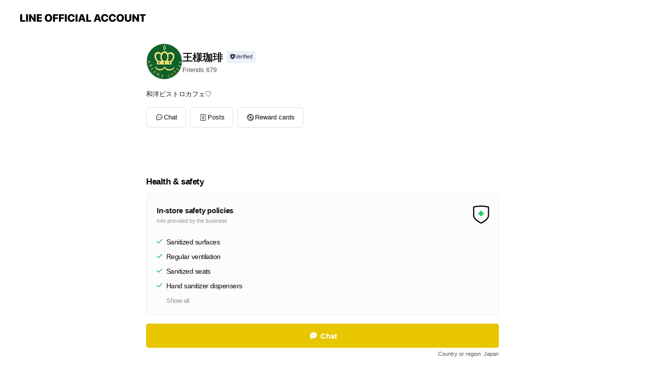

--- FILE ---
content_type: text/html; charset=utf-8
request_url: https://page.line.me/367wgkqo?openerPlatform=liff&openerKey=profileRecommend
body_size: 19319
content:
<!DOCTYPE html><html lang="en"><script id="oa-script-list" type="application/json">https://page.line-scdn.net/_next/static/chunks/pages/_app-c0b699a9d6347812.js,https://page.line-scdn.net/_next/static/chunks/pages/%5BsearchId%5D-b8e443852bbb5573.js</script><head><meta charSet="UTF-8"/><meta name="viewport" content="width=device-width,initial-scale=1,minimum-scale=1,maximum-scale=1,user-scalable=no,viewport-fit=cover"/><link rel="apple-touch-icon" sizes="180x180" href="https://page.line-scdn.net/favicons/apple-touch-icon.png"/><link rel="icon" type="image/png" sizes="32x32" href="https://page.line-scdn.net/favicons/favicon-32x32.png"/><link rel="icon" type="image/png" sizes="16x16" href="https://page.line-scdn.net/favicons/favicon-16x16.png&quot;"/><link rel="mask-icon" href="https://page.line-scdn.net/favicons/safari-pinned-tab.svg" color="#4ecd00"/><link rel="shortcut icon" href="https://page.line-scdn.net/favicons/favicon.ico"/><meta name="theme-color" content="#ffffff"/><meta property="og:image" content="https://page-share.line.me//%40367wgkqo/global/og_image.png?ts=1769643020338"/><meta name="twitter:card" content="summary_large_image"/><link rel="stylesheet" href="https://unpkg.com/swiper@6.8.1/swiper-bundle.min.css"/><title>王様珈琲 | LINE Official Account</title><meta property="og:title" content="王様珈琲 | LINE Official Account"/><meta name="twitter:title" content="王様珈琲 | LINE Official Account"/><link rel="canonical" href="https://page.line.me/367wgkqo"/><meta property="line:service_name" content="Official Account"/><meta property="line:sub_title_2" content="〒371-0033 群馬県 前橋市国領町 2-14-1 前橋リリカ1F"/><meta name="description" content="王様珈琲&#x27;s LINE official account profile page. Add them as a friend for the latest news."/><meta name="next-head-count" content="18"/><link rel="preload" href="https://page.line-scdn.net/_next/static/css/5066c0effeea9cdd.css" as="style"/><link rel="stylesheet" href="https://page.line-scdn.net/_next/static/css/5066c0effeea9cdd.css" data-n-g=""/><link rel="preload" href="https://page.line-scdn.net/_next/static/css/32cf1b1e6f7e57c2.css" as="style"/><link rel="stylesheet" href="https://page.line-scdn.net/_next/static/css/32cf1b1e6f7e57c2.css" data-n-p=""/><noscript data-n-css=""></noscript><script defer="" nomodule="" src="https://page.line-scdn.net/_next/static/chunks/polyfills-c67a75d1b6f99dc8.js"></script><script src="https://page.line-scdn.net/_next/static/chunks/webpack-53e0f634be95aa19.js" defer=""></script><script src="https://page.line-scdn.net/_next/static/chunks/framework-5d5971fdfab04833.js" defer=""></script><script src="https://page.line-scdn.net/_next/static/chunks/main-34d3f9ccc87faeb3.js" defer=""></script><script src="https://page.line-scdn.net/_next/static/chunks/e893f787-81841bf25f7a5b4d.js" defer=""></script><script src="https://page.line-scdn.net/_next/static/chunks/fd0ff8c8-d43e8626c80b2f59.js" defer=""></script><script src="https://page.line-scdn.net/_next/static/chunks/518-b33b01654ebc3704.js" defer=""></script><script src="https://page.line-scdn.net/_next/static/chunks/421-6db75eee1ddcc32a.js" defer=""></script><script src="https://page.line-scdn.net/_next/static/chunks/35-fb8646fb484f619c.js" defer=""></script><script src="https://page.line-scdn.net/_next/static/chunks/840-7f91c406241fc0b6.js" defer=""></script><script src="https://page.line-scdn.net/_next/static/chunks/137-ae3cbf072ff48020.js" defer=""></script><script src="https://page.line-scdn.net/_next/static/chunks/124-86d261272c7b9cdd.js" defer=""></script><script src="https://page.line-scdn.net/_next/static/chunks/693-01dc988928332a88.js" defer=""></script><script src="https://page.line-scdn.net/_next/static/chunks/716-15a06450f7be7982.js" defer=""></script><script src="https://page.line-scdn.net/_next/static/chunks/155-8eb63f2603fef270.js" defer=""></script><script src="https://page.line-scdn.net/_next/static/bbauL09QAT8MhModpG-Ma/_buildManifest.js" defer=""></script><script src="https://page.line-scdn.net/_next/static/bbauL09QAT8MhModpG-Ma/_ssgManifest.js" defer=""></script></head><body class=""><div id="__next"><div class="wrap main" style="--profile-button-color:#e8c600" data-background="false" data-theme="true" data-js-top="true"><header id="header" class="header header_web"><div class="header_wrap"><span class="header_logo"><svg xmlns="http://www.w3.org/2000/svg" fill="none" viewBox="0 0 250 17" class="header_logo_image" role="img" aria-label="LINE OFFICIAL ACCOUNT" title="LINE OFFICIAL ACCOUNT"><path fill="#000" d="M.118 16V1.204H3.88v11.771h6.121V16zm11.607 0V1.204h3.763V16zm6.009 0V1.204h3.189l5.916 8.541h.072V1.204h3.753V16h-3.158l-5.947-8.634h-.072V16zm15.176 0V1.204h10.14v3.025h-6.377V7.15h5.998v2.83h-5.998v2.994h6.378V16zm23.235.267c-4.491 0-7.3-2.943-7.3-7.66v-.02c0-4.707 2.83-7.65 7.3-7.65 4.502 0 7.311 2.943 7.311 7.65v.02c0 4.717-2.8 7.66-7.311 7.66m0-3.118c2.153 0 3.486-1.763 3.486-4.542v-.02c0-2.8-1.363-4.533-3.486-4.533-2.102 0-3.466 1.723-3.466 4.532v.02c0 2.81 1.354 4.543 3.466 4.543M65.291 16V1.204h10.07v3.025h-6.306v3.373h5.732v2.881h-5.732V16zm11.731 0V1.204h10.07v3.025h-6.307v3.373h5.732v2.881h-5.732V16zm11.73 0V1.204h3.764V16zm12.797.267c-4.44 0-7.198-2.84-7.198-7.67v-.01c0-4.83 2.779-7.65 7.198-7.65 3.866 0 6.542 2.481 6.676 5.793v.103h-3.62l-.021-.154c-.235-1.538-1.312-2.625-3.035-2.625-2.06 0-3.363 1.692-3.363 4.522v.01c0 2.861 1.313 4.563 3.374 4.563 1.63 0 2.789-1.015 3.045-2.666l.02-.112h3.62l-.01.112c-.133 3.312-2.84 5.784-6.686 5.784m8.47-.267V1.204h3.763V16zm5.189 0 4.983-14.796h4.604L129.778 16h-3.947l-.923-3.25h-4.83l-.923 3.25zm7.249-11.577-1.6 5.62h3.271l-1.599-5.62zM131.204 16V1.204h3.763v11.771h6.121V16zm14.868 0 4.983-14.796h4.604L160.643 16h-3.948l-.923-3.25h-4.83L150.02 16zm7.249-11.577-1.599 5.62h3.271l-1.6-5.62zm14.653 11.844c-4.44 0-7.198-2.84-7.198-7.67v-.01c0-4.83 2.779-7.65 7.198-7.65 3.866 0 6.542 2.481 6.675 5.793v.103h-3.619l-.021-.154c-.236-1.538-1.312-2.625-3.035-2.625-2.061 0-3.363 1.692-3.363 4.522v.01c0 2.861 1.312 4.563 3.373 4.563 1.631 0 2.789-1.015 3.046-2.666l.02-.112h3.62l-.01.112c-.134 3.312-2.841 5.784-6.686 5.784m15.258 0c-4.44 0-7.198-2.84-7.198-7.67v-.01c0-4.83 2.778-7.65 7.198-7.65 3.866 0 6.542 2.481 6.675 5.793v.103h-3.619l-.021-.154c-.236-1.538-1.312-2.625-3.035-2.625-2.061 0-3.363 1.692-3.363 4.522v.01c0 2.861 1.312 4.563 3.373 4.563 1.631 0 2.789-1.015 3.046-2.666l.02-.112h3.62l-.011.112c-.133 3.312-2.84 5.784-6.685 5.784m15.36 0c-4.491 0-7.3-2.943-7.3-7.66v-.02c0-4.707 2.83-7.65 7.3-7.65 4.502 0 7.311 2.943 7.311 7.65v.02c0 4.717-2.799 7.66-7.311 7.66m0-3.118c2.154 0 3.487-1.763 3.487-4.542v-.02c0-2.8-1.364-4.533-3.487-4.533-2.102 0-3.466 1.723-3.466 4.532v.02c0 2.81 1.354 4.543 3.466 4.543m15.514 3.118c-3.855 0-6.367-2.184-6.367-5.517V1.204h3.763v9.187c0 1.723.923 2.758 2.615 2.758 1.681 0 2.604-1.035 2.604-2.758V1.204h3.763v9.546c0 3.322-2.491 5.517-6.378 5.517M222.73 16V1.204h3.189l5.916 8.541h.072V1.204h3.753V16h-3.158l-5.947-8.634h-.072V16zm18.611 0V4.229h-4.081V1.204h11.915v3.025h-4.081V16z"></path></svg></span></div></header><div class="container"><div data-intersection-target="profileFace" class="_root_f63qr_2 _modeLiffApp_f63qr_155"><div class="_account_f63qr_11"><div class="_accountHead_f63qr_16"><div class="_accountHeadIcon_f63qr_22"><a class="_accountHeadIconLink_f63qr_31" href="/367wgkqo/profile/img"><div class="_root_19dwp_1"><img class="_thumbnailImage_19dwp_8" src="https://profile.line-scdn.net/0hCk-0sAqCHEQQSQvJRn5jEywMEilnZxoMaC4HdTMbQXA-KwxCeH1ScDFJRCc7cAsXeH0HI2JKSiY8/preview" alt="Show profile photo" width="70" height="70"/></div></a></div><div class="_accountHeadContents_f63qr_34"><h1 class="_accountHeadTitle_f63qr_37"><span class="_accountHeadTitleText_f63qr_51">王様珈琲</span><button type="button" class="_accountHeadBadge_f63qr_54" aria-label="Show account info"><span class="_root_4p75h_1 _typeCertified_4p75h_20"><span class="_icon_4p75h_17"><span role="img" aria-label="Verification status" class="la labs _iconImage_4p75h_17" style="width:11px;aspect-ratio:1;display:inline-grid;place-items:stretch"><svg xmlns="http://www.w3.org/2000/svg" data-laicon-version="10.2" viewBox="0 0 20 20" fill="currentColor"><g transform="translate(-2 -2)"><path d="M12 2.5c-3.7 0-6.7.7-7.8 1-.3.2-.5.5-.5.8v8.9c0 3.2 4.2 6.3 8 8.2.1 0 .2.1.3.1s.2 0 .3-.1c3.9-1.9 8-5 8-8.2V4.3c0-.3-.2-.6-.5-.7-1.1-.3-4.1-1.1-7.8-1.1zm0 4.2 1.2 2.7 2.7.3-1.9 2 .4 2.8-2.4-1.2-2.4 1.3.4-2.8-1.9-2 2.7-.3L12 6.7z"/></g></svg></span></span><span class="_label_4p75h_42">Verified</span></span></button></h1><div class="_accountHeadSubTexts_f63qr_58"><p class="_accountHeadSubText_f63qr_58">Friends<!-- --> <!-- -->679</p></div></div></div><div class="_accountInfo_f63qr_73"><p class="_accountInfoText_f63qr_85">和洋ビストロカフェ♡</p></div><div class="_actionButtons_f63qr_152"><div><div class="_root_1nhde_1"><button type="button" class="_button_1nhde_9"><span class="_icon_1nhde_31"><span role="img" class="la lar" style="width:14px;aspect-ratio:1;display:inline-grid;place-items:stretch"><svg xmlns="http://www.w3.org/2000/svg" data-laicon-version="15.0" viewBox="0 0 20 20" fill="currentColor"><g transform="translate(-2 -2)"><path d="M11.8722 10.2255a.9.9 0 1 0 0 1.8.9.9 0 0 0 0-1.8Zm-3.5386 0a.9.9 0 1 0 0 1.8.9.9 0 0 0 0-1.8Zm7.0767 0a.9.9 0 1 0 0 1.8.9.9 0 0 0 0-1.8Z"/><path d="M6.5966 6.374c-1.256 1.2676-1.988 3.1338-1.988 5.5207 0 2.8387 1.6621 5.3506 2.8876 6.8107.6247-.8619 1.6496-1.7438 3.2265-1.7444h.0015l2.2892-.0098h.0028c3.4682 0 6.2909-2.8223 6.2909-6.2904 0-1.9386-.7072-3.4895-1.9291-4.5632C16.1475 5.0163 14.3376 4.37 12.0582 4.37c-2.3602 0-4.2063.7369-5.4616 2.004Zm-.9235-.915C7.2185 3.8991 9.4223 3.07 12.0582 3.07c2.5189 0 4.6585.7159 6.1779 2.051 1.5279 1.3427 2.371 3.2622 2.371 5.5398 0 4.1857-3.4041 7.5896-7.5894 7.5904h-.0015l-2.2892.0098h-.0028c-1.33 0-2.114.9634-2.5516 1.8265l-.4192.8269-.6345-.676c-1.2252-1.3055-3.8103-4.4963-3.8103-8.3437 0-2.6555.8198-4.8767 2.3645-6.4358Z"/></g></svg></span></span><span class="_label_1nhde_14">Chat</span></button></div><div class="_root_1nhde_1"><a role="button" href="https://line.me/R/home/public/main?id=367wgkqo&amp;utm_source=businessprofile&amp;utm_medium=action_btn" class="_button_1nhde_9"><span class="_icon_1nhde_31"><span role="img" class="la lar" style="width:14px;aspect-ratio:1;display:inline-grid;place-items:stretch"><svg xmlns="http://www.w3.org/2000/svg" data-laicon-version="15.0" viewBox="0 0 20 20" fill="currentColor"><g transform="translate(-2 -2)"><path d="M6.0001 4.5104a.35.35 0 0 0-.35.35v14.2792a.35.35 0 0 0 .35.35h12a.35.35 0 0 0 .35-.35V4.8604a.35.35 0 0 0-.35-.35h-12Zm-1.65.35c0-.9112.7387-1.65 1.65-1.65h12c.9113 0 1.65.7388 1.65 1.65v14.2792c0 .9113-.7387 1.65-1.65 1.65h-12c-.9113 0-1.65-.7387-1.65-1.65V4.8604Z"/><path d="M15.0534 12.65H8.9468v-1.3h6.1066v1.3Zm0-3.3413H8.9468v-1.3h6.1066v1.3Zm0 6.6827H8.9468v-1.3h6.1066v1.3Z"/></g></svg></span></span><span class="_label_1nhde_14">Posts</span></a></div><div class="_root_1nhde_1"><a role="button" href="https://liff.line.me/1654883656-XqwKRkd4/accounts/367wgkqo/shopcards/01HG7ZDS48B88NKMXRMMNA4RM1?utm_source=businessprofile&amp;utm_medium=action_btn" class="_button_1nhde_9"><span class="_icon_1nhde_31"><span role="img" class="la labr" style="width:14px;aspect-ratio:1;display:inline-grid;place-items:stretch"><svg xmlns="http://www.w3.org/2000/svg" data-laicon-version="16.2" viewBox="0 0 20 20" fill="currentColor"><g transform="translate(-2 -2)"><path d="M7.82 4.77c-3.08 1.78-4.59 5.24-4.06 8.56h.01l-1.2.69c-.85-3.98.89-8.24 4.6-10.38 3.71-2.14 8.27-1.52 11.29 1.2l-1.2.69c-2.61-2.12-6.36-2.54-9.44-.76Zm8.35 14.46c3.08-1.78 4.59-5.24 4.06-8.56l1.2-.69c.85 3.99-.9 8.24-4.61 10.38-3.71 2.14-8.27 1.53-11.29-1.2l1.2-.69c2.61 2.12 6.36 2.54 9.44.76Z"/><path d="M9.04 6.86a5.923 5.923 0 0 0-2.96 5.13l-.01-.01-1.26.73c-.27-2.74 1.03-5.52 3.57-6.98a7.243 7.243 0 0 1 7.84.4l-1.26.73a5.907 5.907 0 0 0-5.92 0Zm5.92 10.28a5.91 5.91 0 0 0 2.96-5.13l.01.01 1.26-.73c.27 2.74-1.03 5.52-3.57 6.98a7.243 7.243 0 0 1-7.84-.4l1.26-.73a5.907 5.907 0 0 0 5.92 0Z"/><path d="m14.31 9.79-.67 1.85L15 13.06c.17.17.04.46-.2.46l-1.96-.06-.93 1.73c-.11.21-.43.18-.5-.05l-.55-1.89-1.93-.35c-.24-.04-.3-.35-.1-.49l1.63-1.1-.27-1.95c-.03-.24.24-.4.43-.25l1.55 1.2 1.77-.86c.22-.11.45.11.37.33v.01Zm2.52-1.16a6.064 6.064 0 0 0-.87-.99l3.37-1.95c.28.33.54.68.78 1.05l-3.28 1.89Zm-.87-.99-.01-.01.01.01Zm5.17 1.17-3.37 1.95c-.1-.43-.24-.85-.43-1.26l3.28-1.89c.2.39.38.79.52 1.2ZM7.168 15.371l.002-.001-.01-.01.008.011ZM3.89 17.26l3.278-1.889c.258.366.555.702.872.989l-3.37 1.95c-.28-.33-.54-.68-.78-1.05Zm2.35-4.02-3.37 1.95c.14.41.32.81.52 1.2l3.28-1.89c-.19-.41-.33-.83-.43-1.26Z"/></g></svg></span></span><span class="_label_1nhde_14">Reward cards</span></a></div></div></div></div></div><div class="content"><div class="ldsg-tab plugin_tab" data-flexible="flexible" style="--tab-indicator-position:0px;--tab-indicator-width:0px" id="tablist"><div class="tab-content"><div class="tab-content-inner"><div class="tab-list" role="tablist"><a aria-selected="true" role="tab" class="tab-list-item" tabindex="0"><span class="text">Health &amp; safety</span></a><a aria-selected="false" role="tab" class="tab-list-item"><span class="text">Social media</span></a><a aria-selected="false" role="tab" class="tab-list-item"><span class="text">Mixed media feed</span></a><a aria-selected="false" role="tab" class="tab-list-item"><span class="text">Basic info</span></a><a aria-selected="false" role="tab" class="tab-list-item"><span class="text">You might like</span></a></div><div class="tab-indicator"></div></div></div></div><section class="section section_notice" id="plugin-notice-802895281912169" data-js-plugin="notice"></section><section class="section" id="plugin-health-safety-808655608947127" data-js-plugin="healthSafety"><h2 class="title_section" data-testid="plugin-header"><span class="title">Health &amp; safety</span></h2><div class="attributes_plugin"><div class="banner_area"><p class="inner"><strong class="title">In-store safety policies</strong><span class="text">Info provided by the business</span><span class="image image_banner_health"></span></p></div><ul class="check_list"><li class="check_item">Sanitized surfaces</li><li class="check_item">Regular ventilation</li><li class="check_item">Sanitized seats</li><li class="check_item">Hand sanitizer dispensers</li><li class="check_item" style="display:none">Plexiglass partitions</li><li class="check_item" style="display:none">Staff must wear face masks</li><li class="check_item" style="display:none">Staff must regularly use sanitizer, wash hands, and gargle mouthwash</li><li class="check_item" style="display:none">Face masks required</li><li class="check_item" style="display:none">Temperature checks</li><li class="check_item" style="display:none">Entrance restrictions for sick customers</li><li class="check_item" style="display:none">Staggered entry and seating</li><li class="check_item" style="display:none">Contactless payments</li></ul><button type="button" class="button_more">Show all</button></div></section><section class="section section_sns" id="plugin-social-media-802895281912167" data-js-plugin="socialMedia"><h2 class="title_section" data-testid="plugin-header"><span class="title">Social media</span></h2><div class="sns_plugin"><p class="text">Follow us on social media</p><div class="sns_area"><a target="_blank" rel="noopener noreferrer ugc nofollow" href="https://www.instagram.com/ohsamacoffee_gunma/" class="link link_instagram" data-testid="instagram"><span class="icon"><svg xmlns="http://www.w3.org/2000/svg" data-laicon-version="5.9" viewBox="0 0 24 24"><g fill="#fff"><path d="M12 4.622c2.403 0 2.688.009 3.637.052.877.04 1.354.187 1.67.31.421.163.72.358 1.036.673.315.315.51.615.673 1.035.123.317.27.794.31 1.671.043.95.052 1.234.052 3.637s-.009 2.688-.052 3.637c-.04.877-.187 1.354-.31 1.67a2.79 2.79 0 01-.673 1.036c-.315.315-.615.51-1.035.673-.317.123-.794.27-1.671.31-.95.043-1.234.052-3.637.052s-2.688-.009-3.637-.052c-.877-.04-1.354-.187-1.67-.31a2.788 2.788 0 01-1.036-.673 2.79 2.79 0 01-.673-1.035c-.123-.317-.27-.794-.31-1.671-.043-.95-.052-1.234-.052-3.637s.009-2.688.052-3.637c.04-.877.187-1.354.31-1.67a2.79 2.79 0 01.673-1.036c.315-.315.615-.51 1.035-.673.317-.123.794-.27 1.671-.31.95-.043 1.234-.052 3.637-.052zM12 3c-2.444 0-2.75.01-3.71.054-.959.044-1.613.196-2.185.418A4.412 4.412 0 004.51 4.511c-.5.5-.809 1.002-1.038 1.594-.223.572-.375 1.226-.419 2.184C3.01 9.25 3 9.556 3 12s.01 2.75.054 3.71c.044.959.196 1.613.419 2.185a4.41 4.41 0 001.038 1.595c.5.5 1.002.808 1.594 1.038.572.222 1.226.374 2.184.418C9.25 20.99 9.556 21 12 21s2.75-.01 3.71-.054c.959-.044 1.613-.196 2.185-.419a4.412 4.412 0 001.595-1.038c.5-.5.808-1.002 1.038-1.594.222-.572.374-1.226.418-2.184.044-.96.054-1.267.054-3.711s-.01-2.75-.054-3.71c-.044-.959-.196-1.613-.419-2.185A4.412 4.412 0 0019.49 4.51c-.5-.5-1.002-.809-1.594-1.039-.572-.222-1.226-.374-2.184-.418C14.75 3.01 14.444 3 12 3z"></path><path d="M12.004 7.383a4.622 4.622 0 100 9.243 4.622 4.622 0 000-9.243zm0 7.621a3 3 0 110-6 3 3 0 010 6zm5.884-7.807a1.08 1.08 0 11-2.16 0 1.08 1.08 0 012.16 0z"></path></g></svg></span></a></div></div></section><section class="section media_seemore" id="plugin-media-802895281912168" data-js-plugin="media"><h2 class="title_section" data-testid="plugin-header"><span class="title">Mixed media feed</span></h2><div class="photo_plugin"><div class="photo_item"><a data-testid="link-with-next" href="/367wgkqo/media/802895281912168/item/1165663721933867800"><picture class="picture"><img class="image" alt=""/></picture></a></div><div class="photo_item"><a data-testid="link-with-next" href="/367wgkqo/media/802895281912168/item/1165136680691810800"><picture class="picture"><img class="image" alt=""/></picture></a></div></div></section><section class="section section_info" id="plugin-information-802895281912166" data-js-plugin="information"><h2 class="title_section" data-testid="plugin-header"><span class="title">Basic info</span></h2><div class="basic_info_item info_intro"><i class="icon"><svg width="19" height="19" viewBox="0 0 19 19" fill="none" xmlns="http://www.w3.org/2000/svg"><path fill-rule="evenodd" clip-rule="evenodd" d="M14.25 2.542h-9.5c-.721 0-1.306.584-1.306 1.306v11.304c0 .722.585 1.306 1.306 1.306h9.5c.722 0 1.306-.584 1.306-1.306V3.848c0-.722-.584-1.306-1.306-1.306zM4.75 3.57h9.5c.153 0 .277.124.277.277v11.304a.277.277 0 01-.277.277h-9.5a.277.277 0 01-.277-.277V3.848c0-.153.124-.277.277-.277zm7.167 6.444v-1.03H7.083v1.03h4.834zm0-3.675v1.03H7.083V6.34h4.834zm0 6.32v-1.03H7.083v1.03h4.834z" fill="#000"></path></svg></i>エレガントな空間でゆったり過ごせる☆和洋ビストロカフェ!!</div><div class="basic_info_item info_time"><i class="icon"><svg width="19" height="19" viewBox="0 0 19 19" fill="none" xmlns="http://www.w3.org/2000/svg"><path fill-rule="evenodd" clip-rule="evenodd" d="M9.5 2.177a7.323 7.323 0 100 14.646 7.323 7.323 0 000-14.646zm0 1.03a6.294 6.294 0 110 12.587 6.294 6.294 0 010-12.588zm.514 5.996v-3.73H8.985v4.324l2.79 1.612.515-.892-2.276-1.314z" fill="#000"></path></svg></i><div class="title"><span class="title_s">Thu</span><span class="con_s">09:00 - 21:00</span></div><p class="memo">※前橋リリカの休館日は休業致します。</p><ul class="lst_week"><li><span class="title_s">Sun</span><span class="con_s">09:00 - 21:00</span></li><li><span class="title_s">Mon</span><span class="con_s">09:00 - 21:00</span></li><li><span class="title_s">Tue</span><span class="con_s">09:00 - 21:00</span></li><li><span class="title_s">Wed</span><span class="con_s">09:00 - 21:00</span></li><li><span class="title_s">Thu</span><span class="con_s">09:00 - 21:00</span></li><li><span class="title_s">Fri</span><span class="con_s">09:00 - 21:00</span></li><li><span class="title_s">Sat</span><span class="con_s">09:00 - 21:00</span></li></ul></div><div class="basic_info_item info_budget is_selectable"><i class="icon"><svg width="19" height="19" viewBox="0 0 19 19" fill="none" xmlns="http://www.w3.org/2000/svg"><path fill-rule="evenodd" clip-rule="evenodd" d="M4.04 3.048h11.333c.74 0 1.34.6 1.34 1.34v10.224c0 .74-.6 1.34-1.34 1.34H4.04A1.753 1.753 0 012.286 14.2V4.8m1.03 1.71v7.69c0 .4.324.724.723.724h11.334c.172 0 .312-.14.312-.311V6.978a.311.311 0 00-.249-.305l-.063-.006H4.04c-.258 0-.503-.056-.724-.156zm12.369-.837V4.388a.311.311 0 00-.312-.311H4.04c-.4 0-.724.324-.724.724v.115c.001.37.28.675.64.717l.084.005h11.334c.107 0 .212.013.312.036zM4.039 3.048c-.968 0-1.753.785-1.753 1.753L4.04 3.048zm9.622 6.91a.826.826 0 100 1.651.826.826 0 000-1.652z" fill="#000"></path></svg></i><ul class="lst_budget"><li><span class="con_s">~ ￥1,000</span></li></ul></div><div class="basic_info_item info_pay"><i class="icon"><svg width="19" height="19" viewBox="0 0 19 19" fill="none" xmlns="http://www.w3.org/2000/svg"><path fill-rule="evenodd" clip-rule="evenodd" d="M2.85 3.457h13.3a.91.91 0 01.91.91v10.266a.91.91 0 01-.91.91H2.85a.91.91 0 01-.91-.91V4.367a.91.91 0 01.91-.91zm13.18 3.012V4.486H2.968v1.983H16.03zm0 1.03H2.968v7.015H16.03V7.498zm-1.705 4.52v1.03h-2.368v-1.03h2.368z" fill="#000"></path></svg></i><span class="title">Supported cards</span><ul class="lst_card"><li class="card_visa"><span class="blind">Visa</span></li><li class="card_master"><span class="blind">Mastercard</span></li><li class="card_jcb"><span class="blind">JCB</span></li><li class="card_amex"><span class="blind">American Express</span></li></ul></div><div class="basic_info_item info_facility"><i class="icon"><svg width="19" height="19" viewBox="0 0 19 19" fill="none" xmlns="http://www.w3.org/2000/svg"><path fill-rule="evenodd" clip-rule="evenodd" d="M9.5 2.178a7.322 7.322 0 100 14.644 7.322 7.322 0 000-14.644zm0 1.03a6.293 6.293 0 110 12.585 6.293 6.293 0 010-12.586zm.515 2.791v4.413h-1.03V5.999h1.03zm-.51 5.651a.66.66 0 100 1.321.66.66 0 000-1.321z" fill="#000"></path></svg></i>Private rooms available, parking available, power outlets available</div><div class="basic_info_item place_map" data-js-access="true"><div class="map_area"><a target="_blank" rel="noopener" href="https://www.google.com/maps/search/?api=1&amp;query=36.4046952%2C139.0679793"><img src="https://maps.googleapis.com/maps/api/staticmap?key=AIzaSyCmbTfxB3uMZpzVX9NYKqByC1RRi2jIjf0&amp;channel=Line_Account&amp;scale=2&amp;size=400x200&amp;center=36.4047952%2C139.0679793&amp;markers=scale%3A2%7Cicon%3Ahttps%3A%2F%2Fpage.line-scdn.net%2F_%2Fimages%2FmapPin.v1.png%7C36.4046952%2C139.0679793&amp;language=en&amp;region=&amp;signature=_vrrdncdlwCAwXyFm91G-KYy1SE%3D" alt=""/></a></div><div class="map_text"><i class="icon"><svg width="19" height="19" viewBox="0 0 19 19" fill="none" xmlns="http://www.w3.org/2000/svg"><path fill-rule="evenodd" clip-rule="evenodd" d="M9.731 1.864l-.23-.004a6.308 6.308 0 00-4.853 2.266c-2.155 2.565-1.9 6.433.515 8.857a210.37 210.37 0 013.774 3.911.772.772 0 001.13 0l.942-.996a182.663 182.663 0 012.829-2.916c2.413-2.422 2.67-6.29.515-8.855a6.308 6.308 0 00-4.622-2.263zm-.23 1.026a5.28 5.28 0 014.064 1.9c1.805 2.147 1.588 5.413-.456 7.466l-.452.456a209.82 209.82 0 00-2.87 2.98l-.285.3-1.247-1.31a176.87 176.87 0 00-2.363-2.425c-2.045-2.053-2.261-5.32-.456-7.468a5.28 5.28 0 014.064-1.9zm0 3.289a2.004 2.004 0 100 4.008 2.004 2.004 0 000-4.008zm0 1.029a.975.975 0 110 1.95.975.975 0 010-1.95z" fill="#000"></path></svg></i><div class="map_title_area"><strong class="map_title">〒371-0033 群馬県 前橋市国領町 2-14-1 前橋リリカ1F</strong><button type="button" class="button_copy" aria-label="Copy"><i class="icon_copy"><svg width="16" height="16" xmlns="http://www.w3.org/2000/svg" data-laicon-version="15" viewBox="0 0 24 24"><path d="M3.2 3.05a.65.65 0 01.65-.65h12.99a.65.65 0 01.65.65V6.5h-1.3V3.7H4.5v13.28H7v1.3H3.85a.65.65 0 01-.65-.65V3.05z"></path><path d="M6.52 6.36a.65.65 0 01.65-.65h12.98a.65.65 0 01.65.65V17.5l-4.1 4.1H7.17a.65.65 0 01-.65-.65V6.36zm1.3.65V20.3h8.34l3.34-3.34V7.01H7.82z"></path><path d="M14.13 10.19H9.6v-1.3h4.53v1.3zm0 2.2H9.6v-1.3h4.53v1.3zm1.27 3.81h5.4v1.3h-4.1v4.1h-1.3v-5.4z"></path></svg></i></button></div></div></div><div class="basic_info_item info_health"><i class="icon"><svg width="18" height="19" viewBox="0 0 18 19" fill="none" xmlns="http://www.w3.org/2000/svg"><path fill-rule="evenodd" clip-rule="evenodd" d="M3.106 2.877c1.43-.44 3.591-.791 5.894-.791 2.263 0 4.28.32 5.86.754a.51.51 0 01.365.497l.02 7.01c0 2.26-2.502 4.673-6.013 6.51l-.096.037-.015.004-.121.016a.62.62 0 01-.162-.028l-.07-.03c-3.51-1.836-6.013-4.25-6.013-6.509V3.371c0-.229.143-.43.351-.494zm10.925.81a21.773 21.773 0 00-4.626-.568L9 3.115c-1.974 0-3.839.269-5.173.622l-.097.027v6.583c0 1.677 2.16 3.804 5.207 5.448l.062.033.29-.159c2.857-1.589 4.87-3.58 4.977-5.187l.004-.133-.02-6.608-.22-.055z" fill="#000"></path><path d="M6.632 8.5h4.736M9 6v5" stroke="#000" stroke-width="1.2"></path></svg></i>In-store health &amp; safety measures</div></section><section class="section section_recommend" id="plugin-recommendation-RecommendationPlugin" data-js-plugin="recommendation"><a target="_self" rel="noopener" href="https://liff.line.me/1654867680-wGKa63aV/?utm_source=oaprofile&amp;utm_medium=recommend" class="link"><h2 class="title_section" data-testid="plugin-header"><span class="title">You might like</span><span class="text_more">See more</span></h2></a><section class="RecommendationPlugin_subSection__nWfpQ"><h3 class="RecommendationPlugin_subTitle__EGDML">Accounts others are viewing</h3><div class="swiper-container"><div class="swiper-wrapper"><div class="swiper-slide"><div class="recommend_list"><div class="recommend_item" id="recommend-item-1"><a target="_self" rel="noopener" href="https://page.line.me/122cfuzp?openerPlatform=liff&amp;openerKey=profileRecommend" class="link"><div class="thumb"><img src="https://profile.line-scdn.net/0hh06w1AwwNx8LDih0ExxISDdLOXJ8IDFXczoqcSlbaSciPHQaMmh8KysHYS92OXdLYGxxfSkLPHgm/preview" class="image" alt=""/></div><div class="info"><strong class="info_name"><i class="icon_certified"></i>むさしの森珈琲</strong><div class="info_detail"><span class="friend">223,148 friends</span></div></div></a></div><div class="recommend_item" id="recommend-item-2"><a target="_self" rel="noopener" href="https://page.line.me/646bytem?openerPlatform=liff&amp;openerKey=profileRecommend" class="link"><div class="thumb"><img src="https://profile.line-scdn.net/0hmUDD1JroMnp5PSZbDm5NLUV4PBcOEzQyAVsqFQw8aEsADyF4EVl8TAltZRlcXnwtQF0pGV87b0Jc/preview" class="image" alt=""/></div><div class="info"><strong class="info_name"><i class="icon_certified"></i>焼肉きんぐ</strong><div class="info_detail"><span class="friend">2,152,091 friends</span></div></div></a></div><div class="recommend_item" id="recommend-item-3"><a target="_self" rel="noopener" href="https://page.line.me/384iliyt?openerPlatform=liff&amp;openerKey=profileRecommend" class="link"><div class="thumb"><img src="https://profile.line-scdn.net/0hj1PJ1dupNR5tMx-jRVxKSVF2O3MaHTNWFVR9e0wwan4TV3ZOVl0qfhgyPHsXUHIaBAEvfxpnbycT/preview" class="image" alt=""/></div><div class="info"><strong class="info_name"><i class="icon_certified"></i>美保姿前橋</strong><div class="info_detail"><span class="friend">785 friends</span></div></div></a></div></div></div><div class="swiper-slide"><div class="recommend_list"><div class="recommend_item" id="recommend-item-4"><a target="_self" rel="noopener" href="https://page.line.me/249mqvks?openerPlatform=liff&amp;openerKey=profileRecommend" class="link"><div class="thumb"><img src="https://profile.line-scdn.net/0hJRF-WObdFX17VAMRjBFqKkcRGxAMehM1AzpYSAtVGR8FbFIuQ2BZHloBTB0FYFMoTjJdHgtdQhhR/preview" class="image" alt=""/></div><div class="info"><strong class="info_name"><i class="icon_certified"></i>ばんどう太郎宇都宮店</strong><div class="info_detail"><span class="friend">3,790 friends</span></div></div></a></div><div class="recommend_item" id="recommend-item-5"><a target="_self" rel="noopener" href="https://page.line.me/108bvdwe?openerPlatform=liff&amp;openerKey=profileRecommend" class="link"><div class="thumb"><img src="https://profile.line-scdn.net/0hPsdfRn8SD1xZHxjR3_5wC2VaATEuMQkUIXwTbSxMA2V9JhgIYHlIOXxKVG5yL05YYCpDby5NBmsm/preview" class="image" alt=""/></div><div class="info"><strong class="info_name"><i class="icon_certified"></i>焼肉ライク　前橋天川店</strong><div class="info_detail"><span class="friend">6,496 friends</span></div></div></a></div><div class="recommend_item" id="recommend-item-6"><a target="_self" rel="noopener" href="https://page.line.me/755czorl?openerPlatform=liff&amp;openerKey=profileRecommend" class="link"><div class="thumb"><img src="https://profile.line-scdn.net/0hQfVtz2kHDklrDRqQyPxxHldIACQcIwgBE2sWJ0laV3BBbR4dU2lHfEwPBy1HO0sYUWsRKUwLBH8V/preview" class="image" alt=""/></div><div class="info"><strong class="info_name"><i class="icon_certified"></i>資さんうどん</strong><div class="info_detail"><span class="friend">1,452,255 friends</span></div></div></a></div></div></div><div class="swiper-slide"><div class="recommend_list"><div class="recommend_item" id="recommend-item-7"><a target="_self" rel="noopener" href="https://page.line.me/dpb7717b?openerPlatform=liff&amp;openerKey=profileRecommend" class="link"><div class="thumb"><img src="https://profile.line-scdn.net/0htrtxxfVZK11JAQFg6oVUCnVEJTA-Ly0VMTNlaD8Ac2pnNGxYIDM2PW8Ecj43ZGpccW9mPDkAd2s0/preview" class="image" alt=""/></div><div class="info"><strong class="info_name"><i class="icon_certified"></i>ゴンチャ</strong><div class="info_detail"><span class="friend">3,895,937 friends</span></div></div></a></div><div class="recommend_item" id="recommend-item-8"><a target="_self" rel="noopener" href="https://page.line.me/601xwgmk?openerPlatform=liff&amp;openerKey=profileRecommend" class="link"><div class="thumb"><img src="https://profile.line-scdn.net/0hcJ0RTOEiPGUNKxZ67VZDMjFuMgh6BTotdUUnBi97ZVx3SHtkMkxwCngrZVQgSHo0ME52Bnh_alMi/preview" class="image" alt=""/></div><div class="info"><strong class="info_name"><i class="icon_certified"></i>スターバックス</strong><div class="info_detail"><span class="friend">11,202,058 friends</span></div></div></a></div><div class="recommend_item" id="recommend-item-9"><a target="_self" rel="noopener" href="https://page.line.me/dan3672w?openerPlatform=liff&amp;openerKey=profileRecommend" class="link"><div class="thumb"><img src="https://profile.line-scdn.net/0m018f35d072510ef91d3b6f2cdb0a786f836dd5c976e4/preview" class="image" alt=""/></div><div class="info"><strong class="info_name"><i class="icon_certified"></i>サロン・ド・ジュンＤ－ＭＡＸ</strong><div class="info_detail"><span class="friend">2,372 friends</span></div><div class="common_label"><strong class="label"><i class="icon"><svg width="12" height="12" viewBox="0 0 12 12" fill="none" xmlns="http://www.w3.org/2000/svg"><path fill-rule="evenodd" clip-rule="evenodd" d="M1.675 2.925v6.033h.926l.923-.923.923.923h5.878V2.925H4.447l-.923.923-.923-.923h-.926zm-.85-.154c0-.384.312-.696.696-.696h1.432l.571.571.572-.571h6.383c.385 0 .696.312.696.696v6.341a.696.696 0 01-.696.696H4.096l-.572-.571-.571.571H1.52a.696.696 0 01-.696-.696V2.771z" fill="#777"></path><path fill-rule="evenodd" clip-rule="evenodd" d="M3.025 4.909v-.65h1v.65h-1zm0 1.357v-.65h1v.65h-1zm0 1.358v-.65h1v.65h-1z" fill="#777"></path></svg></i><span class="text">Coupons</span></strong><strong class="label"><i class="icon"><svg width="13" height="12" viewBox="0 0 13 12" fill="none" xmlns="http://www.w3.org/2000/svg"><path fill-rule="evenodd" clip-rule="evenodd" d="M11.1 2.14H2.7a.576.576 0 00-.575.576v6.568c0 .317.258.575.575.575h8.4a.576.576 0 00.575-.575V2.716a.576.576 0 00-.575-.575zm-.076 2.407V9.21h-8.25V4.547h8.25zm0-.65V2.791h-8.25v1.106h8.25z" fill="#777"></path><path d="M11.024 9.209v.1h.1v-.1h-.1zm0-4.662h.1v-.1h-.1v.1zM2.774 9.21h-.1v.1h.1v-.1zm0-4.662v-.1h-.1v.1h.1zm8.25-.65v.1h.1v-.1h-.1zm0-1.106h.1v-.1h-.1v.1zm-8.25 0v-.1h-.1v.1h.1zm0 1.106h-.1v.1h.1v-.1zM2.7 2.241h8.4v-.2H2.7v.2zm-.475.475c0-.262.213-.475.475-.475v-.2a.676.676 0 00-.675.675h.2zm0 6.568V2.716h-.2v6.568h.2zm.475.475a.476.476 0 01-.475-.475h-.2c0 .372.303.675.675.675v-.2zm8.4 0H2.7v.2h8.4v-.2zm.475-.475a.476.476 0 01-.475.475v.2a.676.676 0 00.675-.675h-.2zm0-6.568v6.568h.2V2.716h-.2zM11.1 2.24c.262 0 .475.213.475.475h.2a.676.676 0 00-.675-.675v.2zm.024 6.968V4.547h-.2V9.21h.2zm-8.35.1h8.25v-.2h-8.25v.2zm-.1-4.762V9.21h.2V4.547h-.2zm8.35-.1h-8.25v.2h8.25v-.2zm.1-.55V2.791h-.2v1.106h.2zm-.1-1.206h-8.25v.2h8.25v-.2zm-8.35.1v1.106h.2V2.791h-.2zm.1 1.206h8.25v-.2h-8.25v.2zm6.467 2.227l-.296.853-.904.019.72.545-.261.865.741-.516.742.516-.262-.865.72-.545-.903-.019-.297-.853z" fill="#777"></path></svg></i><span class="text">Reward card</span></strong></div></div></a></div></div></div><div class="swiper-slide"><div class="recommend_list"><div class="recommend_item" id="recommend-item-10"><a target="_self" rel="noopener" href="https://page.line.me/081bemnd?openerPlatform=liff&amp;openerKey=profileRecommend" class="link"><div class="thumb"><img src="https://profile.line-scdn.net/0hGnQ2vy0_GEFsSwZTlRpnFlAOFiwbZR4JFC5TJkxDFnBAfFdAUCxeLx4cRndEKAgQAyhXIkobQnZJ/preview" class="image" alt=""/></div><div class="info"><strong class="info_name"><i class="icon_certified"></i>タリーズコーヒー</strong><div class="info_detail"><span class="friend">648,106 friends</span></div></div></a></div><div class="recommend_item" id="recommend-item-11"><a target="_self" rel="noopener" href="https://page.line.me/wpj4290q?openerPlatform=liff&amp;openerKey=profileRecommend" class="link"><div class="thumb"><img src="https://profile.line-scdn.net/0hEhgkykuTGkdaEg2F1UBlEGZXFCotPBwPInxdJHcQRHVxdQ8XYnFQcSsXRyRxIVkUZXBScSwTEH9x/preview" class="image" alt=""/></div><div class="info"><strong class="info_name"><i class="icon_certified"></i>ゴディバ</strong><div class="info_detail"><span class="friend">1,476,088 friends</span></div></div></a></div><div class="recommend_item" id="recommend-item-12"><a target="_self" rel="noopener" href="https://page.line.me/515qcffd?openerPlatform=liff&amp;openerKey=profileRecommend" class="link"><div class="thumb"><img src="https://profile.line-scdn.net/0h3dT_F4VfbEtpJnsskd8THFVjYiYeCGoDEUZ2fRlyMHkQFC4UVRJxfkskM3JNRnsfBkcifRslMHIU/preview" class="image" alt=""/></div><div class="info"><strong class="info_name"><i class="icon_certified"></i>カプチーナ　熊谷店</strong><div class="info_detail"><span class="friend">3,610 friends</span></div></div></a></div></div></div><div class="swiper-slide"><div class="recommend_list"><div class="recommend_item" id="recommend-item-13"><a target="_self" rel="noopener" href="https://page.line.me/494jqpng?openerPlatform=liff&amp;openerKey=profileRecommend" class="link"><div class="thumb"><img src="https://profile.line-scdn.net/0hrZGnNqppLXV6FzwVncNSIkZSIxgNOSs9Anc3EF0Rc0RVLj5wRnU2EFtDdUcHIm4mT3djQVoXdxZX/preview" class="image" alt=""/></div><div class="info"><strong class="info_name"><i class="icon_certified"></i>ピッコラペコラ ヴィーヴォ店</strong><div class="info_detail"><span class="friend">790 friends</span></div></div></a></div><div class="recommend_item" id="recommend-item-14"><a target="_self" rel="noopener" href="https://page.line.me/346ppmcd?openerPlatform=liff&amp;openerKey=profileRecommend" class="link"><div class="thumb"><img src="https://profile.line-scdn.net/0h75YQ2fsSaBpkKH_VEHEXTVhtZncTBm5SHEwmfEUrZSNNTH1JW0kndBZ6ZCJKHiwbDEslekUpZiwb/preview" class="image" alt=""/></div><div class="info"><strong class="info_name"><i class="icon_certified"></i>BAKE INC. (ベイク)</strong><div class="info_detail"><span class="friend">638,464 friends</span></div></div></a></div><div class="recommend_item" id="recommend-item-15"><a target="_self" rel="noopener" href="https://page.line.me/592iaklo?openerPlatform=liff&amp;openerKey=profileRecommend" class="link"><div class="thumb"><img src="https://profile.line-scdn.net/0h5dfFCWvCaktbP3yApxcVHGd6ZCYsEWwDI10jK3Y-NChzCitJNwt2KntsM3lxCC0VZlstfSo_MXJz/preview" class="image" alt=""/></div><div class="info"><strong class="info_name"><i class="icon_certified"></i>菜香家・わ　南町店</strong><div class="info_detail"><span class="friend">1,504 friends</span></div></div></a></div></div></div><div class="swiper-slide"><div class="recommend_list"><div class="recommend_item" id="recommend-item-16"><a target="_self" rel="noopener" href="https://page.line.me/934njzqb?openerPlatform=liff&amp;openerKey=profileRecommend" class="link"><div class="thumb"><img src="https://profile.line-scdn.net/0hWM00bI2SCGINSR81GnJ3NTEMBg96Zw4qdXtDViseAwF3f04xMy1DVC5PU1IkeE9gMCtFBX0bVFEl/preview" class="image" alt=""/></div><div class="info"><strong class="info_name"><i class="icon_certified"></i>ビースリー八木橋店</strong><div class="info_detail"><span class="friend">1,063 friends</span></div></div></a></div><div class="recommend_item" id="recommend-item-17"><a target="_self" rel="noopener" href="https://page.line.me/apl3822u?openerPlatform=liff&amp;openerKey=profileRecommend" class="link"><div class="thumb"><img src="https://profile.line-scdn.net/0h_dant0WaAEtcFyqVF5Z_HGBSDiYrOQYDJCFMLy0TWi5yd0IfNHFHeXhCXygmIUNOYngYeioXXywh/preview" class="image" alt=""/></div><div class="info"><strong class="info_name"><i class="icon_certified"></i>ＳＧ予備学院　熊谷校</strong><div class="info_detail"><span class="friend">784 friends</span></div><div class="common_label"><strong class="label"><i class="icon"><svg width="12" height="12" viewBox="0 0 12 12" fill="none" xmlns="http://www.w3.org/2000/svg"><path fill-rule="evenodd" clip-rule="evenodd" d="M1.675 2.925v6.033h.926l.923-.923.923.923h5.878V2.925H4.447l-.923.923-.923-.923h-.926zm-.85-.154c0-.384.312-.696.696-.696h1.432l.571.571.572-.571h6.383c.385 0 .696.312.696.696v6.341a.696.696 0 01-.696.696H4.096l-.572-.571-.571.571H1.52a.696.696 0 01-.696-.696V2.771z" fill="#777"></path><path fill-rule="evenodd" clip-rule="evenodd" d="M3.025 4.909v-.65h1v.65h-1zm0 1.357v-.65h1v.65h-1zm0 1.358v-.65h1v.65h-1z" fill="#777"></path></svg></i><span class="text">Coupons</span></strong><strong class="label"><i class="icon"><svg width="13" height="12" viewBox="0 0 13 12" fill="none" xmlns="http://www.w3.org/2000/svg"><path fill-rule="evenodd" clip-rule="evenodd" d="M11.1 2.14H2.7a.576.576 0 00-.575.576v6.568c0 .317.258.575.575.575h8.4a.576.576 0 00.575-.575V2.716a.576.576 0 00-.575-.575zm-.076 2.407V9.21h-8.25V4.547h8.25zm0-.65V2.791h-8.25v1.106h8.25z" fill="#777"></path><path d="M11.024 9.209v.1h.1v-.1h-.1zm0-4.662h.1v-.1h-.1v.1zM2.774 9.21h-.1v.1h.1v-.1zm0-4.662v-.1h-.1v.1h.1zm8.25-.65v.1h.1v-.1h-.1zm0-1.106h.1v-.1h-.1v.1zm-8.25 0v-.1h-.1v.1h.1zm0 1.106h-.1v.1h.1v-.1zM2.7 2.241h8.4v-.2H2.7v.2zm-.475.475c0-.262.213-.475.475-.475v-.2a.676.676 0 00-.675.675h.2zm0 6.568V2.716h-.2v6.568h.2zm.475.475a.476.476 0 01-.475-.475h-.2c0 .372.303.675.675.675v-.2zm8.4 0H2.7v.2h8.4v-.2zm.475-.475a.476.476 0 01-.475.475v.2a.676.676 0 00.675-.675h-.2zm0-6.568v6.568h.2V2.716h-.2zM11.1 2.24c.262 0 .475.213.475.475h.2a.676.676 0 00-.675-.675v.2zm.024 6.968V4.547h-.2V9.21h.2zm-8.35.1h8.25v-.2h-8.25v.2zm-.1-4.762V9.21h.2V4.547h-.2zm8.35-.1h-8.25v.2h8.25v-.2zm.1-.55V2.791h-.2v1.106h.2zm-.1-1.206h-8.25v.2h8.25v-.2zm-8.35.1v1.106h.2V2.791h-.2zm.1 1.206h8.25v-.2h-8.25v.2zm6.467 2.227l-.296.853-.904.019.72.545-.261.865.741-.516.742.516-.262-.865.72-.545-.903-.019-.297-.853z" fill="#777"></path></svg></i><span class="text">Reward card</span></strong></div></div></a></div><div class="recommend_item" id="recommend-item-18"><a target="_self" rel="noopener" href="https://page.line.me/669fpezz?openerPlatform=liff&amp;openerKey=profileRecommend" class="link"><div class="thumb"><img src="https://profile.line-scdn.net/0h8lvq7gNIZ0NLCE971AkYFHdNaS48JmELM2wvJmwJaXUyaiMWJDl9cT4KPXQyOnRFfm19JD4LMHA0/preview" class="image" alt=""/></div><div class="info"><strong class="info_name"><i class="icon_certified"></i>ピザハット</strong><div class="info_detail"><span class="friend">4,474,310 friends</span></div><div class="common_label"><strong class="label"><i class="icon"><svg width="12" height="12" viewBox="0 0 12 12" fill="none" xmlns="http://www.w3.org/2000/svg"><path fill-rule="evenodd" clip-rule="evenodd" d="M8.95 1.4L7.892 4.531c-.006.019-.003.076-.002.115l.002.034v5.848H2.006a.606.606 0 01-.606-.606V4.766c0-.057.008-.114.024-.168l1.05-2.76a.607.607 0 01.583-.438H8.95zm-1.184.85h-4.54L2.25 4.816v4.862h4.792V4.685a3.659 3.659 0 01-.003-.147.917.917 0 01.04-.255l.003-.012.684-2.021z" fill="#777"></path><path fill-rule="evenodd" clip-rule="evenodd" d="M6.1 4H3.87c-.177 0-.32-.18-.32-.4 0-.221.143-.4.32-.4H6.1c.176 0 .319.179.319.4 0 .22-.143.4-.32.4zm3.4 6.53c.567 0 1.027-.53 1.027-1.03V3.948l-.729-2.142A.6.6 0 009.23 1.4H8.1l-1 2.98v6.15h2.4zm0-.85c.012 0 .057-.007.111-.064a.289.289 0 00.056-.082c.01-.022.01-.034.01-.035V4.09l-.626-1.84h-.34L7.95 4.52v5.16H9.5z" fill="#777"></path></svg></i><span class="text">Takeout</span></strong><strong class="label"><i class="icon"><svg width="12" height="12" viewBox="0 0 12 12" fill="none" xmlns="http://www.w3.org/2000/svg"><path d="M10.843 8.936V6.51L9.649 4.403H6.772V2.81H1.257l-.032-.01h-.04v6.136H2.19v.8H.99a.603.603 0 01-.604-.602V2.96H.243A.243.243 0 010 2.716v-.473C0 2.109.109 2 .243 2H1.3c.022 0 .044.003.065.009h5.602c.334 0 .605.269.605.601v.993h2.113a.74.74 0 01.627.347l1.235 2.18c.06.094.096.206.096.326v2.678c0 .333-.27.602-.605.602H9.591v-.8h1.252z" fill="#777"></path><path d="M6.975 9.736H4v-.8h3.858l-.064.8h-.819z" fill="#777"></path><path fill-rule="evenodd" clip-rule="evenodd" d="M9.607 6.396a.2.2 0 01-.18.29h-2.11a.2.2 0 01-.2-.2v-.992a.2.2 0 01.2-.2h1.615a.2.2 0 01.179.11l.496.992zM3.1 9.025a.475.475 0 100 .95.475.475 0 000-.95zM1.775 9.5a1.325 1.325 0 112.65 0 1.325 1.325 0 01-2.65 0zM8.7 9.025a.475.475 0 100 .95.475.475 0 000-.95zM7.375 9.5a1.325 1.325 0 112.65 0 1.325 1.325 0 01-2.65 0z" fill="#777"></path><path d="M.776 3.65c0-.054.043-.098.097-.098H3.38c.054 0 .098.044.098.097v.382a.097.097 0 01-.098.097H.873a.097.097 0 01-.097-.097v-.382zm.158 1.142c0-.054.043-.098.097-.098h1.731c.054 0 .097.044.097.098v.38a.097.097 0 01-.097.098H1.031a.097.097 0 01-.097-.097v-.381z" fill="#777"></path></svg></i><span class="text">Delivery</span></strong></div></div></a></div></div></div><div class="swiper-slide"><div class="recommend_list"><div class="recommend_item" id="recommend-item-19"><a target="_self" rel="noopener" href="https://page.line.me/196ylsgu?openerPlatform=liff&amp;openerKey=profileRecommend" class="link"><div class="thumb"><img src="https://profile.line-scdn.net/0hbLgPj_bcPWNaKRbGKJFCNGZsMw4tBzsrIhwgDCggYwZ0GHk8Zhh0AX5-MFUjTi5iYkZ3BXghYVQk/preview" class="image" alt=""/></div><div class="info"><strong class="info_name"><i class="icon_certified"></i>ジョイフル</strong><div class="info_detail"><span class="friend">1,797,764 friends</span></div><div class="common_label"><strong class="label"><i class="icon"><svg width="12" height="12" viewBox="0 0 12 12" fill="none" xmlns="http://www.w3.org/2000/svg"><path fill-rule="evenodd" clip-rule="evenodd" d="M1.675 2.925v6.033h.926l.923-.923.923.923h5.878V2.925H4.447l-.923.923-.923-.923h-.926zm-.85-.154c0-.384.312-.696.696-.696h1.432l.571.571.572-.571h6.383c.385 0 .696.312.696.696v6.341a.696.696 0 01-.696.696H4.096l-.572-.571-.571.571H1.52a.696.696 0 01-.696-.696V2.771z" fill="#777"></path><path fill-rule="evenodd" clip-rule="evenodd" d="M3.025 4.909v-.65h1v.65h-1zm0 1.357v-.65h1v.65h-1zm0 1.358v-.65h1v.65h-1z" fill="#777"></path></svg></i><span class="text">Coupons</span></strong><strong class="label"><i class="icon"><svg width="12" height="12" viewBox="0 0 12 12" fill="none" xmlns="http://www.w3.org/2000/svg"><path fill-rule="evenodd" clip-rule="evenodd" d="M8.95 1.4L7.892 4.531c-.006.019-.003.076-.002.115l.002.034v5.848H2.006a.606.606 0 01-.606-.606V4.766c0-.057.008-.114.024-.168l1.05-2.76a.607.607 0 01.583-.438H8.95zm-1.184.85h-4.54L2.25 4.816v4.862h4.792V4.685a3.659 3.659 0 01-.003-.147.917.917 0 01.04-.255l.003-.012.684-2.021z" fill="#777"></path><path fill-rule="evenodd" clip-rule="evenodd" d="M6.1 4H3.87c-.177 0-.32-.18-.32-.4 0-.221.143-.4.32-.4H6.1c.176 0 .319.179.319.4 0 .22-.143.4-.32.4zm3.4 6.53c.567 0 1.027-.53 1.027-1.03V3.948l-.729-2.142A.6.6 0 009.23 1.4H8.1l-1 2.98v6.15h2.4zm0-.85c.012 0 .057-.007.111-.064a.289.289 0 00.056-.082c.01-.022.01-.034.01-.035V4.09l-.626-1.84h-.34L7.95 4.52v5.16H9.5z" fill="#777"></path></svg></i><span class="text">Takeout</span></strong></div></div></a></div><div class="recommend_item" id="recommend-item-20"><a target="_self" rel="noopener" href="https://page.line.me/526xeupa?openerPlatform=liff&amp;openerKey=profileRecommend" class="link"><div class="thumb"><img src="https://profile.line-scdn.net/0h3XHqreYnbHd1CHI8deATIElNYhoCJmo_DWgjFFILYkVabHkoTGomF1YLNRcNayp1GzsjFFYOZ0df/preview" class="image" alt=""/></div><div class="info"><strong class="info_name"><i class="icon_certified"></i>セブンイレブンみどり笠懸吹上店</strong><div class="info_detail"><span class="friend">264 friends</span></div></div></a></div><div class="recommend_item" id="recommend-item-21"><a target="_self" rel="noopener" href="https://page.line.me/201hogzc?openerPlatform=liff&amp;openerKey=profileRecommend" class="link"><div class="thumb"><img src="https://profile.line-scdn.net/0hNJP4xqtAEWVtTQZwDnluMlEIHwgaYxctFX9aUUBPR1RJL14yU3taA0odSQEXfVU3VixdBR0fGgFC/preview" class="image" alt=""/></div><div class="info"><strong class="info_name"><i class="icon_certified"></i>SNOWS</strong><div class="info_detail"><span class="friend">659,685 friends</span></div></div></a></div></div></div><div class="button_more" slot="wrapper-end"><a target="_self" rel="noopener" href="https://liff.line.me/1654867680-wGKa63aV/?utm_source=oaprofile&amp;utm_medium=recommend" class="link"><i class="icon_more"></i>See more</a></div></div></div></section></section><div class="go_top"><a class="btn_top"><span class="icon"><svg xmlns="http://www.w3.org/2000/svg" width="10" height="11" viewBox="0 0 10 11"><g fill="#111"><path d="M1.464 6.55L.05 5.136 5 .186 6.414 1.6z"></path><path d="M9.95 5.136L5 .186 3.586 1.6l4.95 4.95z"></path><path d="M6 1.507H4v9.259h2z"></path></g></svg></span><span class="text">Top</span></a></div></div></div><div id="footer" class="footer"><div class="account_info"><span class="text">@367wgkqo</span></div><div class="provider_info"><span class="text">© LY Corporation</span><div class="link_group"><a data-testid="link-with-next" class="link" href="/367wgkqo/report">Report</a><a target="_self" rel="noopener" href="https://liff.line.me/1654867680-wGKa63aV/?utm_source=LINE&amp;utm_medium=referral&amp;utm_campaign=oa_profile_footer" class="link">Other official accounts</a></div></div></div><div class="floating_bar is_active"><div class="floating_button is_active"><a target="_blank" rel="noopener" data-js-chat-button="true" class="button_profile"><button type="button" class="button button_chat"><div class="button_content"><i class="icon"><svg xmlns="http://www.w3.org/2000/svg" width="39" height="38" viewBox="0 0 39 38"><path fill="#3C3E43" d="M24.89 19.19a1.38 1.38 0 11-.003-2.76 1.38 1.38 0 01.004 2.76m-5.425 0a1.38 1.38 0 110-2.76 1.38 1.38 0 010 2.76m-5.426 0a1.38 1.38 0 110-2.76 1.38 1.38 0 010 2.76m5.71-13.73c-8.534 0-13.415 5.697-13.415 13.532 0 7.834 6.935 13.875 6.935 13.875s1.08-4.113 4.435-4.113c1.163 0 2.147-.016 3.514-.016 6.428 0 11.64-5.211 11.64-11.638 0-6.428-4.573-11.64-13.108-11.64"></path></svg><svg width="20" height="20" viewBox="0 0 20 20" fill="none" xmlns="http://www.w3.org/2000/svg"><path fill-rule="evenodd" clip-rule="evenodd" d="M2.792 9.92c0-4.468 2.862-7.355 7.291-7.355 4.329 0 7.124 2.483 7.124 6.326a6.332 6.332 0 01-6.325 6.325l-1.908.008c-1.122 0-1.777.828-2.129 1.522l-.348.689-.53-.563c-1.185-1.264-3.175-3.847-3.175-6.953zm5.845 1.537h.834V7.024h-.834v1.8H7.084V7.046h-.833v4.434h.833V9.658h1.553v1.8zm4.071-4.405h.834v2.968h-.834V7.053zm-2.09 4.395h.833V8.48h-.834v2.967zm.424-3.311a.542.542 0 110-1.083.542.542 0 010 1.083zm1.541 2.77a.542.542 0 101.084 0 .542.542 0 00-1.084 0z" fill="#fff"></path></svg></i><span class="text">Chat</span></div></button></a></div><div class="region_area">Country or region:<!-- --> <!-- -->Japan</div></div></div></div><script src="https://static.line-scdn.net/liff/edge/versions/2.27.1/sdk.js"></script><script src="https://static.line-scdn.net/uts/edge/stable/uts.js"></script><script id="__NEXT_DATA__" type="application/json">{"props":{"pageProps":{"initialDataString":"{\"lang\":\"en\",\"origin\":\"web\",\"opener\":{},\"device\":\"Desktop\",\"lineAppVersion\":\"\",\"requestedSearchId\":\"367wgkqo\",\"openQrModal\":false,\"isBusinessAccountLineMeDomain\":false,\"account\":{\"accountInfo\":{\"id\":\"802895281912164\",\"countryCode\":\"JP\",\"managingCountryCode\":\"JP\",\"basicSearchId\":\"@367wgkqo\",\"subPageId\":\"802895281912165\",\"profileConfig\":{\"activateSearchId\":true,\"activateFollowerCount\":false},\"shareInfoImage\":\"https://page-share.line.me//%40367wgkqo/global/og_image.png?ts=1769643020338\",\"friendCount\":679},\"profile\":{\"type\":\"basic\",\"name\":\"王様珈琲\",\"badgeType\":\"certified\",\"profileImg\":{\"original\":\"https://profile.line-scdn.net/0hCk-0sAqCHEQQSQvJRn5jEywMEilnZxoMaC4HdTMbQXA-KwxCeH1ScDFJRCc7cAsXeH0HI2JKSiY8\",\"thumbs\":{\"xSmall\":\"https://profile.line-scdn.net/0hCk-0sAqCHEQQSQvJRn5jEywMEilnZxoMaC4HdTMbQXA-KwxCeH1ScDFJRCc7cAsXeH0HI2JKSiY8/preview\",\"small\":\"https://profile.line-scdn.net/0hCk-0sAqCHEQQSQvJRn5jEywMEilnZxoMaC4HdTMbQXA-KwxCeH1ScDFJRCc7cAsXeH0HI2JKSiY8/preview\",\"mid\":\"https://profile.line-scdn.net/0hCk-0sAqCHEQQSQvJRn5jEywMEilnZxoMaC4HdTMbQXA-KwxCeH1ScDFJRCc7cAsXeH0HI2JKSiY8/preview\",\"large\":\"https://profile.line-scdn.net/0hCk-0sAqCHEQQSQvJRn5jEywMEilnZxoMaC4HdTMbQXA-KwxCeH1ScDFJRCc7cAsXeH0HI2JKSiY8/preview\",\"xLarge\":\"https://profile.line-scdn.net/0hCk-0sAqCHEQQSQvJRn5jEywMEilnZxoMaC4HdTMbQXA-KwxCeH1ScDFJRCc7cAsXeH0HI2JKSiY8/preview\",\"xxLarge\":\"https://profile.line-scdn.net/0hCk-0sAqCHEQQSQvJRn5jEywMEilnZxoMaC4HdTMbQXA-KwxCeH1ScDFJRCc7cAsXeH0HI2JKSiY8/preview\"}},\"btnList\":[{\"type\":\"chat\",\"color\":\"#3c3e43\",\"chatReplyTimeDisplay\":false},{\"type\":\"home\",\"color\":\"#3c3e43\"},{\"type\":\"rewardCard\",\"color\":\"#3c3e43\"}],\"buttonColor\":\"#e8c600\",\"info\":{\"statusMsg\":\"和洋ビストロカフェ♡\",\"basicInfo\":{\"description\":\"エレガントな空間でゆったり過ごせる☆和洋ビストロカフェ!!\",\"id\":\"802895281912166\"}},\"oaCallable\":false,\"floatingBarMessageList\":[],\"actionButtonServiceUrls\":[{\"buttonType\":\"HOME\",\"url\":\"https://line.me/R/home/public/main?id=367wgkqo\"},{\"buttonType\":\"SHOPCARD\",\"url\":\"https://liff.line.me/1654883656-XqwKRkd4/accounts/367wgkqo/shopcards/01HG7ZDS48B88NKMXRMMNA4RM1\"}],\"displayInformation\":{\"workingTime\":null,\"budget\":null,\"callType\":null,\"oaCallable\":false,\"oaCallAnyway\":false,\"tel\":null,\"website\":null,\"address\":null,\"newAddress\":null,\"oldAddressDeprecated\":false}},\"pluginList\":[{\"type\":\"notice\",\"id\":\"802895281912169\",\"content\":{\"itemList\":[]}},{\"type\":\"healthSafety\",\"id\":\"808655608947127\",\"content\":{\"disinfectSterilizeFacilities\":true,\"storeVentilation\":true,\"disinfectChangeSeats\":true,\"installSterilizeDisinfectSolution\":true,\"installPartitionPlate\":true,\"wearMasks\":true,\"washHands\":true,\"maskRequired\":true,\"checkTemperature\":true,\"sickNotAllowed\":true,\"adjustVisitorSeatInterval\":true,\"electronicPayment\":true}},{\"type\":\"socialMedia\",\"id\":\"802895281912167\",\"content\":{\"itemList\":[{\"type\":\"socialMedia\",\"id\":\"819563735488387\",\"linkUrl\":\"https://www.instagram.com/ohsamacoffee_gunma/\",\"socialMediaType\":\"instagram\"}]}},{\"type\":\"media\",\"id\":\"802895281912168\",\"content\":{\"itemList\":[{\"type\":\"media\",\"id\":\"1165663721933867800\",\"srcType\":\"timeline\",\"item\":{\"type\":\"photo\",\"body\":\"6月11日(土)・12日(日)の\\n半額祭にお越しいただいた皆様\\nありがとうございました􀀹\\n\\n王様珈琲の2号店として前橋マーキュリーホテルの1階にOPENした\\n「王様珈琲　前橋マーキュリー店」もよろしくお願いいたします􀂀􀂰\\n\\n今月もモテコはディナー特集＆和食特集にて掲載中􀂳\\n前橋リリカ店ではモテコクーポン利用で\\n生ビール🍺＆からあげ（2コ）のセットが500円で楽しめる􀂏􀀭\\n\\n17:00...\",\"img\":{\"original\":\"https://voom-obs.line-scdn.net/r/myhome/hex/cj0tM29rbW5oY2FoODhwaCZzPWpwNyZ0PW0mdT0xNmgya2Nwam8xbWcwJmk9Mg\",\"thumbs\":{\"xSmall\":\"https://voom-obs.line-scdn.net/r/myhome/hex/cj0tM29rbW5oY2FoODhwaCZzPWpwNyZ0PW0mdT0xNmgya2Nwam8xbWcwJmk9Mg/w100\",\"small\":\"https://voom-obs.line-scdn.net/r/myhome/hex/cj0tM29rbW5oY2FoODhwaCZzPWpwNyZ0PW0mdT0xNmgya2Nwam8xbWcwJmk9Mg/w240\",\"mid\":\"https://voom-obs.line-scdn.net/r/myhome/hex/cj0tM29rbW5oY2FoODhwaCZzPWpwNyZ0PW0mdT0xNmgya2Nwam8xbWcwJmk9Mg/w480\",\"large\":\"https://voom-obs.line-scdn.net/r/myhome/hex/cj0tM29rbW5oY2FoODhwaCZzPWpwNyZ0PW0mdT0xNmgya2Nwam8xbWcwJmk9Mg/w750\",\"xLarge\":\"https://voom-obs.line-scdn.net/r/myhome/hex/cj0tM29rbW5oY2FoODhwaCZzPWpwNyZ0PW0mdT0xNmgya2Nwam8xbWcwJmk9Mg/w960\",\"xxLarge\":\"https://voom-obs.line-scdn.net/r/myhome/hex/cj0tM29rbW5oY2FoODhwaCZzPWpwNyZ0PW0mdT0xNmgya2Nwam8xbWcwJmk9Mg/w2400\"}}}},{\"type\":\"media\",\"id\":\"1165136680691810800\",\"srcType\":\"timeline\",\"item\":{\"type\":\"photo\",\"body\":\"＼月刊モテコ5月号􀂲掲載中／\\n\\nサクサクの生地にオレオやシナモン、ストロベリーなど贅沢にトッピングしたクレイジーワッフルが新登場􀂰\\n直径約18㎝でお友達や家族とシェアもOK♪\\n\\nテイクアウト限定クーポンもお見逃しなく􀂏􀀭\",\"img\":{\"original\":\"https://voom-obs.line-scdn.net/r/myhome/hex/cj0tMm1yNDc2OWdvdjY2aiZzPWpwNyZ0PW0mdT0xNXRmMmI1ZHMxbDAwJmk9OA\",\"thumbs\":{\"xSmall\":\"https://voom-obs.line-scdn.net/r/myhome/hex/cj0tMm1yNDc2OWdvdjY2aiZzPWpwNyZ0PW0mdT0xNXRmMmI1ZHMxbDAwJmk9OA/w100\",\"small\":\"https://voom-obs.line-scdn.net/r/myhome/hex/cj0tMm1yNDc2OWdvdjY2aiZzPWpwNyZ0PW0mdT0xNXRmMmI1ZHMxbDAwJmk9OA/w240\",\"mid\":\"https://voom-obs.line-scdn.net/r/myhome/hex/cj0tMm1yNDc2OWdvdjY2aiZzPWpwNyZ0PW0mdT0xNXRmMmI1ZHMxbDAwJmk9OA/w480\",\"large\":\"https://voom-obs.line-scdn.net/r/myhome/hex/cj0tMm1yNDc2OWdvdjY2aiZzPWpwNyZ0PW0mdT0xNXRmMmI1ZHMxbDAwJmk9OA/w750\",\"xLarge\":\"https://voom-obs.line-scdn.net/r/myhome/hex/cj0tMm1yNDc2OWdvdjY2aiZzPWpwNyZ0PW0mdT0xNXRmMmI1ZHMxbDAwJmk9OA/w960\",\"xxLarge\":\"https://voom-obs.line-scdn.net/r/myhome/hex/cj0tMm1yNDc2OWdvdjY2aiZzPWpwNyZ0PW0mdT0xNXRmMmI1ZHMxbDAwJmk9OA/w2400\"}}}}]}},{\"type\":\"information\",\"id\":\"802895281912166\",\"content\":{\"introduction\":\"エレガントな空間でゆったり過ごせる☆和洋ビストロカフェ!!\",\"workingTimes\":[{\"dayOfWeek\":\"Monday\",\"salesType\":\"onSale\",\"salesTimeText\":\"09:00 - 21:00\"}],\"workingTimeDetailList\":[{\"dayOfWeekList\":[\"Monday\",\"Tuesday\",\"Wednesday\",\"Thursday\",\"Friday\",\"Saturday\",\"Sunday\"],\"salesType\":\"onSale\",\"salesDescription\":null,\"salesTimeList\":[{\"startTime\":\"09:00\",\"endTime\":\"21:00\"}]}],\"businessHours\":{\"0\":[{\"start\":{\"hour\":9,\"minute\":0},\"end\":{\"hour\":21,\"minute\":0}}],\"1\":[{\"start\":{\"hour\":9,\"minute\":0},\"end\":{\"hour\":21,\"minute\":0}}],\"2\":[{\"start\":{\"hour\":9,\"minute\":0},\"end\":{\"hour\":21,\"minute\":0}}],\"3\":[{\"start\":{\"hour\":9,\"minute\":0},\"end\":{\"hour\":21,\"minute\":0}}],\"4\":[{\"start\":{\"hour\":9,\"minute\":0},\"end\":{\"hour\":21,\"minute\":0}}],\"5\":[{\"start\":{\"hour\":9,\"minute\":0},\"end\":{\"hour\":21,\"minute\":0}}],\"6\":[{\"start\":{\"hour\":9,\"minute\":0},\"end\":{\"hour\":21,\"minute\":0}}]},\"businessHoursMemo\":\"※前橋リリカの休館日は休業致します。\",\"budgetList\":[{\"type\":\"general\",\"price\":\"~ ￥1,000\"}],\"callType\":\"none\",\"oaCallable\":false,\"webSites\":{\"items\":[]},\"paymentMethod\":{\"type\":\"creditCardAvailable\",\"creditCardList\":[\"visa\",\"mastercard\",\"jcb\",\"amex\"]},\"facilities\":{\"seatCount\":0,\"hasPrivateRoom\":true,\"hasWiFi\":false,\"hasParkingLot\":true,\"hasSmokingArea\":false,\"smokingFree\":false,\"hasOutlet\":true},\"access\":{\"nearestStationList\":[],\"address\":{\"postalCode\":\"3710033\",\"detail\":\"群馬県 前橋市国領町 2-14-1 前橋リリカ1F\"},\"coordinates\":{\"lat\":36.4046952,\"lng\":139.0679793},\"mapUrl\":\"https://maps.googleapis.com/maps/api/staticmap?key=AIzaSyCmbTfxB3uMZpzVX9NYKqByC1RRi2jIjf0\u0026channel=Line_Account\u0026scale=2\u0026size=400x200\u0026center=36.4047952%2C139.0679793\u0026markers=scale%3A2%7Cicon%3Ahttps%3A%2F%2Fpage.line-scdn.net%2F_%2Fimages%2FmapPin.v1.png%7C36.4046952%2C139.0679793\u0026language=en\u0026region=\u0026signature=_vrrdncdlwCAwXyFm91G-KYy1SE%3D\"}}},{\"type\":\"recommendation\",\"id\":\"RecommendationPlugin\",\"content\":{\"i2i\":{\"itemList\":[{\"accountId\":\"122cfuzp\",\"name\":\"むさしの森珈琲\",\"img\":{\"original\":\"https://profile.line-scdn.net/0hh06w1AwwNx8LDih0ExxISDdLOXJ8IDFXczoqcSlbaSciPHQaMmh8KysHYS92OXdLYGxxfSkLPHgm\",\"thumbs\":{\"xSmall\":\"https://profile.line-scdn.net/0hh06w1AwwNx8LDih0ExxISDdLOXJ8IDFXczoqcSlbaSciPHQaMmh8KysHYS92OXdLYGxxfSkLPHgm/preview\",\"small\":\"https://profile.line-scdn.net/0hh06w1AwwNx8LDih0ExxISDdLOXJ8IDFXczoqcSlbaSciPHQaMmh8KysHYS92OXdLYGxxfSkLPHgm/preview\",\"mid\":\"https://profile.line-scdn.net/0hh06w1AwwNx8LDih0ExxISDdLOXJ8IDFXczoqcSlbaSciPHQaMmh8KysHYS92OXdLYGxxfSkLPHgm/preview\",\"large\":\"https://profile.line-scdn.net/0hh06w1AwwNx8LDih0ExxISDdLOXJ8IDFXczoqcSlbaSciPHQaMmh8KysHYS92OXdLYGxxfSkLPHgm/preview\",\"xLarge\":\"https://profile.line-scdn.net/0hh06w1AwwNx8LDih0ExxISDdLOXJ8IDFXczoqcSlbaSciPHQaMmh8KysHYS92OXdLYGxxfSkLPHgm/preview\",\"xxLarge\":\"https://profile.line-scdn.net/0hh06w1AwwNx8LDih0ExxISDdLOXJ8IDFXczoqcSlbaSciPHQaMmh8KysHYS92OXdLYGxxfSkLPHgm/preview\"}},\"badgeType\":\"certified\",\"friendCount\":223148,\"pluginIconList\":[]},{\"accountId\":\"646bytem\",\"name\":\"焼肉きんぐ\",\"img\":{\"original\":\"https://profile.line-scdn.net/0hmUDD1JroMnp5PSZbDm5NLUV4PBcOEzQyAVsqFQw8aEsADyF4EVl8TAltZRlcXnwtQF0pGV87b0Jc\",\"thumbs\":{\"xSmall\":\"https://profile.line-scdn.net/0hmUDD1JroMnp5PSZbDm5NLUV4PBcOEzQyAVsqFQw8aEsADyF4EVl8TAltZRlcXnwtQF0pGV87b0Jc/preview\",\"small\":\"https://profile.line-scdn.net/0hmUDD1JroMnp5PSZbDm5NLUV4PBcOEzQyAVsqFQw8aEsADyF4EVl8TAltZRlcXnwtQF0pGV87b0Jc/preview\",\"mid\":\"https://profile.line-scdn.net/0hmUDD1JroMnp5PSZbDm5NLUV4PBcOEzQyAVsqFQw8aEsADyF4EVl8TAltZRlcXnwtQF0pGV87b0Jc/preview\",\"large\":\"https://profile.line-scdn.net/0hmUDD1JroMnp5PSZbDm5NLUV4PBcOEzQyAVsqFQw8aEsADyF4EVl8TAltZRlcXnwtQF0pGV87b0Jc/preview\",\"xLarge\":\"https://profile.line-scdn.net/0hmUDD1JroMnp5PSZbDm5NLUV4PBcOEzQyAVsqFQw8aEsADyF4EVl8TAltZRlcXnwtQF0pGV87b0Jc/preview\",\"xxLarge\":\"https://profile.line-scdn.net/0hmUDD1JroMnp5PSZbDm5NLUV4PBcOEzQyAVsqFQw8aEsADyF4EVl8TAltZRlcXnwtQF0pGV87b0Jc/preview\"}},\"badgeType\":\"certified\",\"friendCount\":2152091,\"pluginIconList\":[]},{\"accountId\":\"384iliyt\",\"name\":\"美保姿前橋\",\"img\":{\"original\":\"https://profile.line-scdn.net/0hj1PJ1dupNR5tMx-jRVxKSVF2O3MaHTNWFVR9e0wwan4TV3ZOVl0qfhgyPHsXUHIaBAEvfxpnbycT\",\"thumbs\":{\"xSmall\":\"https://profile.line-scdn.net/0hj1PJ1dupNR5tMx-jRVxKSVF2O3MaHTNWFVR9e0wwan4TV3ZOVl0qfhgyPHsXUHIaBAEvfxpnbycT/preview\",\"small\":\"https://profile.line-scdn.net/0hj1PJ1dupNR5tMx-jRVxKSVF2O3MaHTNWFVR9e0wwan4TV3ZOVl0qfhgyPHsXUHIaBAEvfxpnbycT/preview\",\"mid\":\"https://profile.line-scdn.net/0hj1PJ1dupNR5tMx-jRVxKSVF2O3MaHTNWFVR9e0wwan4TV3ZOVl0qfhgyPHsXUHIaBAEvfxpnbycT/preview\",\"large\":\"https://profile.line-scdn.net/0hj1PJ1dupNR5tMx-jRVxKSVF2O3MaHTNWFVR9e0wwan4TV3ZOVl0qfhgyPHsXUHIaBAEvfxpnbycT/preview\",\"xLarge\":\"https://profile.line-scdn.net/0hj1PJ1dupNR5tMx-jRVxKSVF2O3MaHTNWFVR9e0wwan4TV3ZOVl0qfhgyPHsXUHIaBAEvfxpnbycT/preview\",\"xxLarge\":\"https://profile.line-scdn.net/0hj1PJ1dupNR5tMx-jRVxKSVF2O3MaHTNWFVR9e0wwan4TV3ZOVl0qfhgyPHsXUHIaBAEvfxpnbycT/preview\"}},\"badgeType\":\"certified\",\"friendCount\":785,\"pluginIconList\":[]},{\"accountId\":\"249mqvks\",\"name\":\"ばんどう太郎宇都宮店\",\"img\":{\"original\":\"https://profile.line-scdn.net/0hJRF-WObdFX17VAMRjBFqKkcRGxAMehM1AzpYSAtVGR8FbFIuQ2BZHloBTB0FYFMoTjJdHgtdQhhR\",\"thumbs\":{\"xSmall\":\"https://profile.line-scdn.net/0hJRF-WObdFX17VAMRjBFqKkcRGxAMehM1AzpYSAtVGR8FbFIuQ2BZHloBTB0FYFMoTjJdHgtdQhhR/preview\",\"small\":\"https://profile.line-scdn.net/0hJRF-WObdFX17VAMRjBFqKkcRGxAMehM1AzpYSAtVGR8FbFIuQ2BZHloBTB0FYFMoTjJdHgtdQhhR/preview\",\"mid\":\"https://profile.line-scdn.net/0hJRF-WObdFX17VAMRjBFqKkcRGxAMehM1AzpYSAtVGR8FbFIuQ2BZHloBTB0FYFMoTjJdHgtdQhhR/preview\",\"large\":\"https://profile.line-scdn.net/0hJRF-WObdFX17VAMRjBFqKkcRGxAMehM1AzpYSAtVGR8FbFIuQ2BZHloBTB0FYFMoTjJdHgtdQhhR/preview\",\"xLarge\":\"https://profile.line-scdn.net/0hJRF-WObdFX17VAMRjBFqKkcRGxAMehM1AzpYSAtVGR8FbFIuQ2BZHloBTB0FYFMoTjJdHgtdQhhR/preview\",\"xxLarge\":\"https://profile.line-scdn.net/0hJRF-WObdFX17VAMRjBFqKkcRGxAMehM1AzpYSAtVGR8FbFIuQ2BZHloBTB0FYFMoTjJdHgtdQhhR/preview\"}},\"badgeType\":\"certified\",\"friendCount\":3790,\"pluginIconList\":[]},{\"accountId\":\"108bvdwe\",\"name\":\"焼肉ライク　前橋天川店\",\"img\":{\"original\":\"https://profile.line-scdn.net/0hPsdfRn8SD1xZHxjR3_5wC2VaATEuMQkUIXwTbSxMA2V9JhgIYHlIOXxKVG5yL05YYCpDby5NBmsm\",\"thumbs\":{\"xSmall\":\"https://profile.line-scdn.net/0hPsdfRn8SD1xZHxjR3_5wC2VaATEuMQkUIXwTbSxMA2V9JhgIYHlIOXxKVG5yL05YYCpDby5NBmsm/preview\",\"small\":\"https://profile.line-scdn.net/0hPsdfRn8SD1xZHxjR3_5wC2VaATEuMQkUIXwTbSxMA2V9JhgIYHlIOXxKVG5yL05YYCpDby5NBmsm/preview\",\"mid\":\"https://profile.line-scdn.net/0hPsdfRn8SD1xZHxjR3_5wC2VaATEuMQkUIXwTbSxMA2V9JhgIYHlIOXxKVG5yL05YYCpDby5NBmsm/preview\",\"large\":\"https://profile.line-scdn.net/0hPsdfRn8SD1xZHxjR3_5wC2VaATEuMQkUIXwTbSxMA2V9JhgIYHlIOXxKVG5yL05YYCpDby5NBmsm/preview\",\"xLarge\":\"https://profile.line-scdn.net/0hPsdfRn8SD1xZHxjR3_5wC2VaATEuMQkUIXwTbSxMA2V9JhgIYHlIOXxKVG5yL05YYCpDby5NBmsm/preview\",\"xxLarge\":\"https://profile.line-scdn.net/0hPsdfRn8SD1xZHxjR3_5wC2VaATEuMQkUIXwTbSxMA2V9JhgIYHlIOXxKVG5yL05YYCpDby5NBmsm/preview\"}},\"badgeType\":\"certified\",\"friendCount\":6496,\"pluginIconList\":[]},{\"accountId\":\"755czorl\",\"name\":\"資さんうどん\",\"img\":{\"original\":\"https://profile.line-scdn.net/0hQfVtz2kHDklrDRqQyPxxHldIACQcIwgBE2sWJ0laV3BBbR4dU2lHfEwPBy1HO0sYUWsRKUwLBH8V\",\"thumbs\":{\"xSmall\":\"https://profile.line-scdn.net/0hQfVtz2kHDklrDRqQyPxxHldIACQcIwgBE2sWJ0laV3BBbR4dU2lHfEwPBy1HO0sYUWsRKUwLBH8V/preview\",\"small\":\"https://profile.line-scdn.net/0hQfVtz2kHDklrDRqQyPxxHldIACQcIwgBE2sWJ0laV3BBbR4dU2lHfEwPBy1HO0sYUWsRKUwLBH8V/preview\",\"mid\":\"https://profile.line-scdn.net/0hQfVtz2kHDklrDRqQyPxxHldIACQcIwgBE2sWJ0laV3BBbR4dU2lHfEwPBy1HO0sYUWsRKUwLBH8V/preview\",\"large\":\"https://profile.line-scdn.net/0hQfVtz2kHDklrDRqQyPxxHldIACQcIwgBE2sWJ0laV3BBbR4dU2lHfEwPBy1HO0sYUWsRKUwLBH8V/preview\",\"xLarge\":\"https://profile.line-scdn.net/0hQfVtz2kHDklrDRqQyPxxHldIACQcIwgBE2sWJ0laV3BBbR4dU2lHfEwPBy1HO0sYUWsRKUwLBH8V/preview\",\"xxLarge\":\"https://profile.line-scdn.net/0hQfVtz2kHDklrDRqQyPxxHldIACQcIwgBE2sWJ0laV3BBbR4dU2lHfEwPBy1HO0sYUWsRKUwLBH8V/preview\"}},\"badgeType\":\"certified\",\"friendCount\":1452255,\"pluginIconList\":[]},{\"accountId\":\"dpb7717b\",\"name\":\"ゴンチャ\",\"img\":{\"original\":\"https://profile.line-scdn.net/0htrtxxfVZK11JAQFg6oVUCnVEJTA-Ly0VMTNlaD8Ac2pnNGxYIDM2PW8Ecj43ZGpccW9mPDkAd2s0\",\"thumbs\":{\"xSmall\":\"https://profile.line-scdn.net/0htrtxxfVZK11JAQFg6oVUCnVEJTA-Ly0VMTNlaD8Ac2pnNGxYIDM2PW8Ecj43ZGpccW9mPDkAd2s0/preview\",\"small\":\"https://profile.line-scdn.net/0htrtxxfVZK11JAQFg6oVUCnVEJTA-Ly0VMTNlaD8Ac2pnNGxYIDM2PW8Ecj43ZGpccW9mPDkAd2s0/preview\",\"mid\":\"https://profile.line-scdn.net/0htrtxxfVZK11JAQFg6oVUCnVEJTA-Ly0VMTNlaD8Ac2pnNGxYIDM2PW8Ecj43ZGpccW9mPDkAd2s0/preview\",\"large\":\"https://profile.line-scdn.net/0htrtxxfVZK11JAQFg6oVUCnVEJTA-Ly0VMTNlaD8Ac2pnNGxYIDM2PW8Ecj43ZGpccW9mPDkAd2s0/preview\",\"xLarge\":\"https://profile.line-scdn.net/0htrtxxfVZK11JAQFg6oVUCnVEJTA-Ly0VMTNlaD8Ac2pnNGxYIDM2PW8Ecj43ZGpccW9mPDkAd2s0/preview\",\"xxLarge\":\"https://profile.line-scdn.net/0htrtxxfVZK11JAQFg6oVUCnVEJTA-Ly0VMTNlaD8Ac2pnNGxYIDM2PW8Ecj43ZGpccW9mPDkAd2s0/preview\"}},\"badgeType\":\"certified\",\"friendCount\":3895937,\"pluginIconList\":[]},{\"accountId\":\"601xwgmk\",\"name\":\"スターバックス\",\"img\":{\"original\":\"https://profile.line-scdn.net/0hcJ0RTOEiPGUNKxZ67VZDMjFuMgh6BTotdUUnBi97ZVx3SHtkMkxwCngrZVQgSHo0ME52Bnh_alMi\",\"thumbs\":{\"xSmall\":\"https://profile.line-scdn.net/0hcJ0RTOEiPGUNKxZ67VZDMjFuMgh6BTotdUUnBi97ZVx3SHtkMkxwCngrZVQgSHo0ME52Bnh_alMi/preview\",\"small\":\"https://profile.line-scdn.net/0hcJ0RTOEiPGUNKxZ67VZDMjFuMgh6BTotdUUnBi97ZVx3SHtkMkxwCngrZVQgSHo0ME52Bnh_alMi/preview\",\"mid\":\"https://profile.line-scdn.net/0hcJ0RTOEiPGUNKxZ67VZDMjFuMgh6BTotdUUnBi97ZVx3SHtkMkxwCngrZVQgSHo0ME52Bnh_alMi/preview\",\"large\":\"https://profile.line-scdn.net/0hcJ0RTOEiPGUNKxZ67VZDMjFuMgh6BTotdUUnBi97ZVx3SHtkMkxwCngrZVQgSHo0ME52Bnh_alMi/preview\",\"xLarge\":\"https://profile.line-scdn.net/0hcJ0RTOEiPGUNKxZ67VZDMjFuMgh6BTotdUUnBi97ZVx3SHtkMkxwCngrZVQgSHo0ME52Bnh_alMi/preview\",\"xxLarge\":\"https://profile.line-scdn.net/0hcJ0RTOEiPGUNKxZ67VZDMjFuMgh6BTotdUUnBi97ZVx3SHtkMkxwCngrZVQgSHo0ME52Bnh_alMi/preview\"}},\"badgeType\":\"certified\",\"friendCount\":11202058,\"pluginIconList\":[]},{\"accountId\":\"dan3672w\",\"name\":\"サロン・ド・ジュンＤ－ＭＡＸ\",\"img\":{\"original\":\"https://profile.line-scdn.net/0m018f35d072510ef91d3b6f2cdb0a786f836dd5c976e4\",\"thumbs\":{\"xSmall\":\"https://profile.line-scdn.net/0m018f35d072510ef91d3b6f2cdb0a786f836dd5c976e4/preview\",\"small\":\"https://profile.line-scdn.net/0m018f35d072510ef91d3b6f2cdb0a786f836dd5c976e4/preview\",\"mid\":\"https://profile.line-scdn.net/0m018f35d072510ef91d3b6f2cdb0a786f836dd5c976e4/preview\",\"large\":\"https://profile.line-scdn.net/0m018f35d072510ef91d3b6f2cdb0a786f836dd5c976e4/preview\",\"xLarge\":\"https://profile.line-scdn.net/0m018f35d072510ef91d3b6f2cdb0a786f836dd5c976e4/preview\",\"xxLarge\":\"https://profile.line-scdn.net/0m018f35d072510ef91d3b6f2cdb0a786f836dd5c976e4/preview\"}},\"badgeType\":\"certified\",\"friendCount\":2372,\"pluginIconList\":[\"coupon\",\"rewardCard\"]},{\"accountId\":\"081bemnd\",\"name\":\"タリーズコーヒー\",\"img\":{\"original\":\"https://profile.line-scdn.net/0hGnQ2vy0_GEFsSwZTlRpnFlAOFiwbZR4JFC5TJkxDFnBAfFdAUCxeLx4cRndEKAgQAyhXIkobQnZJ\",\"thumbs\":{\"xSmall\":\"https://profile.line-scdn.net/0hGnQ2vy0_GEFsSwZTlRpnFlAOFiwbZR4JFC5TJkxDFnBAfFdAUCxeLx4cRndEKAgQAyhXIkobQnZJ/preview\",\"small\":\"https://profile.line-scdn.net/0hGnQ2vy0_GEFsSwZTlRpnFlAOFiwbZR4JFC5TJkxDFnBAfFdAUCxeLx4cRndEKAgQAyhXIkobQnZJ/preview\",\"mid\":\"https://profile.line-scdn.net/0hGnQ2vy0_GEFsSwZTlRpnFlAOFiwbZR4JFC5TJkxDFnBAfFdAUCxeLx4cRndEKAgQAyhXIkobQnZJ/preview\",\"large\":\"https://profile.line-scdn.net/0hGnQ2vy0_GEFsSwZTlRpnFlAOFiwbZR4JFC5TJkxDFnBAfFdAUCxeLx4cRndEKAgQAyhXIkobQnZJ/preview\",\"xLarge\":\"https://profile.line-scdn.net/0hGnQ2vy0_GEFsSwZTlRpnFlAOFiwbZR4JFC5TJkxDFnBAfFdAUCxeLx4cRndEKAgQAyhXIkobQnZJ/preview\",\"xxLarge\":\"https://profile.line-scdn.net/0hGnQ2vy0_GEFsSwZTlRpnFlAOFiwbZR4JFC5TJkxDFnBAfFdAUCxeLx4cRndEKAgQAyhXIkobQnZJ/preview\"}},\"badgeType\":\"certified\",\"friendCount\":648106,\"pluginIconList\":[]},{\"accountId\":\"wpj4290q\",\"name\":\"ゴディバ\",\"img\":{\"original\":\"https://profile.line-scdn.net/0hEhgkykuTGkdaEg2F1UBlEGZXFCotPBwPInxdJHcQRHVxdQ8XYnFQcSsXRyRxIVkUZXBScSwTEH9x\",\"thumbs\":{\"xSmall\":\"https://profile.line-scdn.net/0hEhgkykuTGkdaEg2F1UBlEGZXFCotPBwPInxdJHcQRHVxdQ8XYnFQcSsXRyRxIVkUZXBScSwTEH9x/preview\",\"small\":\"https://profile.line-scdn.net/0hEhgkykuTGkdaEg2F1UBlEGZXFCotPBwPInxdJHcQRHVxdQ8XYnFQcSsXRyRxIVkUZXBScSwTEH9x/preview\",\"mid\":\"https://profile.line-scdn.net/0hEhgkykuTGkdaEg2F1UBlEGZXFCotPBwPInxdJHcQRHVxdQ8XYnFQcSsXRyRxIVkUZXBScSwTEH9x/preview\",\"large\":\"https://profile.line-scdn.net/0hEhgkykuTGkdaEg2F1UBlEGZXFCotPBwPInxdJHcQRHVxdQ8XYnFQcSsXRyRxIVkUZXBScSwTEH9x/preview\",\"xLarge\":\"https://profile.line-scdn.net/0hEhgkykuTGkdaEg2F1UBlEGZXFCotPBwPInxdJHcQRHVxdQ8XYnFQcSsXRyRxIVkUZXBScSwTEH9x/preview\",\"xxLarge\":\"https://profile.line-scdn.net/0hEhgkykuTGkdaEg2F1UBlEGZXFCotPBwPInxdJHcQRHVxdQ8XYnFQcSsXRyRxIVkUZXBScSwTEH9x/preview\"}},\"badgeType\":\"certified\",\"friendCount\":1476088,\"pluginIconList\":[]},{\"accountId\":\"515qcffd\",\"name\":\"カプチーナ　熊谷店\",\"img\":{\"original\":\"https://profile.line-scdn.net/0h3dT_F4VfbEtpJnsskd8THFVjYiYeCGoDEUZ2fRlyMHkQFC4UVRJxfkskM3JNRnsfBkcifRslMHIU\",\"thumbs\":{\"xSmall\":\"https://profile.line-scdn.net/0h3dT_F4VfbEtpJnsskd8THFVjYiYeCGoDEUZ2fRlyMHkQFC4UVRJxfkskM3JNRnsfBkcifRslMHIU/preview\",\"small\":\"https://profile.line-scdn.net/0h3dT_F4VfbEtpJnsskd8THFVjYiYeCGoDEUZ2fRlyMHkQFC4UVRJxfkskM3JNRnsfBkcifRslMHIU/preview\",\"mid\":\"https://profile.line-scdn.net/0h3dT_F4VfbEtpJnsskd8THFVjYiYeCGoDEUZ2fRlyMHkQFC4UVRJxfkskM3JNRnsfBkcifRslMHIU/preview\",\"large\":\"https://profile.line-scdn.net/0h3dT_F4VfbEtpJnsskd8THFVjYiYeCGoDEUZ2fRlyMHkQFC4UVRJxfkskM3JNRnsfBkcifRslMHIU/preview\",\"xLarge\":\"https://profile.line-scdn.net/0h3dT_F4VfbEtpJnsskd8THFVjYiYeCGoDEUZ2fRlyMHkQFC4UVRJxfkskM3JNRnsfBkcifRslMHIU/preview\",\"xxLarge\":\"https://profile.line-scdn.net/0h3dT_F4VfbEtpJnsskd8THFVjYiYeCGoDEUZ2fRlyMHkQFC4UVRJxfkskM3JNRnsfBkcifRslMHIU/preview\"}},\"badgeType\":\"certified\",\"friendCount\":3610,\"pluginIconList\":[]},{\"accountId\":\"494jqpng\",\"name\":\"ピッコラペコラ ヴィーヴォ店\",\"img\":{\"original\":\"https://profile.line-scdn.net/0hrZGnNqppLXV6FzwVncNSIkZSIxgNOSs9Anc3EF0Rc0RVLj5wRnU2EFtDdUcHIm4mT3djQVoXdxZX\",\"thumbs\":{\"xSmall\":\"https://profile.line-scdn.net/0hrZGnNqppLXV6FzwVncNSIkZSIxgNOSs9Anc3EF0Rc0RVLj5wRnU2EFtDdUcHIm4mT3djQVoXdxZX/preview\",\"small\":\"https://profile.line-scdn.net/0hrZGnNqppLXV6FzwVncNSIkZSIxgNOSs9Anc3EF0Rc0RVLj5wRnU2EFtDdUcHIm4mT3djQVoXdxZX/preview\",\"mid\":\"https://profile.line-scdn.net/0hrZGnNqppLXV6FzwVncNSIkZSIxgNOSs9Anc3EF0Rc0RVLj5wRnU2EFtDdUcHIm4mT3djQVoXdxZX/preview\",\"large\":\"https://profile.line-scdn.net/0hrZGnNqppLXV6FzwVncNSIkZSIxgNOSs9Anc3EF0Rc0RVLj5wRnU2EFtDdUcHIm4mT3djQVoXdxZX/preview\",\"xLarge\":\"https://profile.line-scdn.net/0hrZGnNqppLXV6FzwVncNSIkZSIxgNOSs9Anc3EF0Rc0RVLj5wRnU2EFtDdUcHIm4mT3djQVoXdxZX/preview\",\"xxLarge\":\"https://profile.line-scdn.net/0hrZGnNqppLXV6FzwVncNSIkZSIxgNOSs9Anc3EF0Rc0RVLj5wRnU2EFtDdUcHIm4mT3djQVoXdxZX/preview\"}},\"badgeType\":\"certified\",\"friendCount\":790,\"pluginIconList\":[]},{\"accountId\":\"346ppmcd\",\"name\":\"BAKE INC. (ベイク)\",\"img\":{\"original\":\"https://profile.line-scdn.net/0h75YQ2fsSaBpkKH_VEHEXTVhtZncTBm5SHEwmfEUrZSNNTH1JW0kndBZ6ZCJKHiwbDEslekUpZiwb\",\"thumbs\":{\"xSmall\":\"https://profile.line-scdn.net/0h75YQ2fsSaBpkKH_VEHEXTVhtZncTBm5SHEwmfEUrZSNNTH1JW0kndBZ6ZCJKHiwbDEslekUpZiwb/preview\",\"small\":\"https://profile.line-scdn.net/0h75YQ2fsSaBpkKH_VEHEXTVhtZncTBm5SHEwmfEUrZSNNTH1JW0kndBZ6ZCJKHiwbDEslekUpZiwb/preview\",\"mid\":\"https://profile.line-scdn.net/0h75YQ2fsSaBpkKH_VEHEXTVhtZncTBm5SHEwmfEUrZSNNTH1JW0kndBZ6ZCJKHiwbDEslekUpZiwb/preview\",\"large\":\"https://profile.line-scdn.net/0h75YQ2fsSaBpkKH_VEHEXTVhtZncTBm5SHEwmfEUrZSNNTH1JW0kndBZ6ZCJKHiwbDEslekUpZiwb/preview\",\"xLarge\":\"https://profile.line-scdn.net/0h75YQ2fsSaBpkKH_VEHEXTVhtZncTBm5SHEwmfEUrZSNNTH1JW0kndBZ6ZCJKHiwbDEslekUpZiwb/preview\",\"xxLarge\":\"https://profile.line-scdn.net/0h75YQ2fsSaBpkKH_VEHEXTVhtZncTBm5SHEwmfEUrZSNNTH1JW0kndBZ6ZCJKHiwbDEslekUpZiwb/preview\"}},\"badgeType\":\"certified\",\"friendCount\":638464,\"pluginIconList\":[]},{\"accountId\":\"592iaklo\",\"name\":\"菜香家・わ　南町店\",\"img\":{\"original\":\"https://profile.line-scdn.net/0h5dfFCWvCaktbP3yApxcVHGd6ZCYsEWwDI10jK3Y-NChzCitJNwt2KntsM3lxCC0VZlstfSo_MXJz\",\"thumbs\":{\"xSmall\":\"https://profile.line-scdn.net/0h5dfFCWvCaktbP3yApxcVHGd6ZCYsEWwDI10jK3Y-NChzCitJNwt2KntsM3lxCC0VZlstfSo_MXJz/preview\",\"small\":\"https://profile.line-scdn.net/0h5dfFCWvCaktbP3yApxcVHGd6ZCYsEWwDI10jK3Y-NChzCitJNwt2KntsM3lxCC0VZlstfSo_MXJz/preview\",\"mid\":\"https://profile.line-scdn.net/0h5dfFCWvCaktbP3yApxcVHGd6ZCYsEWwDI10jK3Y-NChzCitJNwt2KntsM3lxCC0VZlstfSo_MXJz/preview\",\"large\":\"https://profile.line-scdn.net/0h5dfFCWvCaktbP3yApxcVHGd6ZCYsEWwDI10jK3Y-NChzCitJNwt2KntsM3lxCC0VZlstfSo_MXJz/preview\",\"xLarge\":\"https://profile.line-scdn.net/0h5dfFCWvCaktbP3yApxcVHGd6ZCYsEWwDI10jK3Y-NChzCitJNwt2KntsM3lxCC0VZlstfSo_MXJz/preview\",\"xxLarge\":\"https://profile.line-scdn.net/0h5dfFCWvCaktbP3yApxcVHGd6ZCYsEWwDI10jK3Y-NChzCitJNwt2KntsM3lxCC0VZlstfSo_MXJz/preview\"}},\"badgeType\":\"certified\",\"friendCount\":1504,\"pluginIconList\":[]},{\"accountId\":\"934njzqb\",\"name\":\"ビースリー八木橋店\",\"img\":{\"original\":\"https://profile.line-scdn.net/0hWM00bI2SCGINSR81GnJ3NTEMBg96Zw4qdXtDViseAwF3f04xMy1DVC5PU1IkeE9gMCtFBX0bVFEl\",\"thumbs\":{\"xSmall\":\"https://profile.line-scdn.net/0hWM00bI2SCGINSR81GnJ3NTEMBg96Zw4qdXtDViseAwF3f04xMy1DVC5PU1IkeE9gMCtFBX0bVFEl/preview\",\"small\":\"https://profile.line-scdn.net/0hWM00bI2SCGINSR81GnJ3NTEMBg96Zw4qdXtDViseAwF3f04xMy1DVC5PU1IkeE9gMCtFBX0bVFEl/preview\",\"mid\":\"https://profile.line-scdn.net/0hWM00bI2SCGINSR81GnJ3NTEMBg96Zw4qdXtDViseAwF3f04xMy1DVC5PU1IkeE9gMCtFBX0bVFEl/preview\",\"large\":\"https://profile.line-scdn.net/0hWM00bI2SCGINSR81GnJ3NTEMBg96Zw4qdXtDViseAwF3f04xMy1DVC5PU1IkeE9gMCtFBX0bVFEl/preview\",\"xLarge\":\"https://profile.line-scdn.net/0hWM00bI2SCGINSR81GnJ3NTEMBg96Zw4qdXtDViseAwF3f04xMy1DVC5PU1IkeE9gMCtFBX0bVFEl/preview\",\"xxLarge\":\"https://profile.line-scdn.net/0hWM00bI2SCGINSR81GnJ3NTEMBg96Zw4qdXtDViseAwF3f04xMy1DVC5PU1IkeE9gMCtFBX0bVFEl/preview\"}},\"badgeType\":\"certified\",\"friendCount\":1063,\"pluginIconList\":[]},{\"accountId\":\"apl3822u\",\"name\":\"ＳＧ予備学院　熊谷校\",\"img\":{\"original\":\"https://profile.line-scdn.net/0h_dant0WaAEtcFyqVF5Z_HGBSDiYrOQYDJCFMLy0TWi5yd0IfNHFHeXhCXygmIUNOYngYeioXXywh\",\"thumbs\":{\"xSmall\":\"https://profile.line-scdn.net/0h_dant0WaAEtcFyqVF5Z_HGBSDiYrOQYDJCFMLy0TWi5yd0IfNHFHeXhCXygmIUNOYngYeioXXywh/preview\",\"small\":\"https://profile.line-scdn.net/0h_dant0WaAEtcFyqVF5Z_HGBSDiYrOQYDJCFMLy0TWi5yd0IfNHFHeXhCXygmIUNOYngYeioXXywh/preview\",\"mid\":\"https://profile.line-scdn.net/0h_dant0WaAEtcFyqVF5Z_HGBSDiYrOQYDJCFMLy0TWi5yd0IfNHFHeXhCXygmIUNOYngYeioXXywh/preview\",\"large\":\"https://profile.line-scdn.net/0h_dant0WaAEtcFyqVF5Z_HGBSDiYrOQYDJCFMLy0TWi5yd0IfNHFHeXhCXygmIUNOYngYeioXXywh/preview\",\"xLarge\":\"https://profile.line-scdn.net/0h_dant0WaAEtcFyqVF5Z_HGBSDiYrOQYDJCFMLy0TWi5yd0IfNHFHeXhCXygmIUNOYngYeioXXywh/preview\",\"xxLarge\":\"https://profile.line-scdn.net/0h_dant0WaAEtcFyqVF5Z_HGBSDiYrOQYDJCFMLy0TWi5yd0IfNHFHeXhCXygmIUNOYngYeioXXywh/preview\"}},\"badgeType\":\"certified\",\"friendCount\":784,\"pluginIconList\":[\"coupon\",\"rewardCard\"]},{\"accountId\":\"669fpezz\",\"name\":\"ピザハット\",\"img\":{\"original\":\"https://profile.line-scdn.net/0h8lvq7gNIZ0NLCE971AkYFHdNaS48JmELM2wvJmwJaXUyaiMWJDl9cT4KPXQyOnRFfm19JD4LMHA0\",\"thumbs\":{\"xSmall\":\"https://profile.line-scdn.net/0h8lvq7gNIZ0NLCE971AkYFHdNaS48JmELM2wvJmwJaXUyaiMWJDl9cT4KPXQyOnRFfm19JD4LMHA0/preview\",\"small\":\"https://profile.line-scdn.net/0h8lvq7gNIZ0NLCE971AkYFHdNaS48JmELM2wvJmwJaXUyaiMWJDl9cT4KPXQyOnRFfm19JD4LMHA0/preview\",\"mid\":\"https://profile.line-scdn.net/0h8lvq7gNIZ0NLCE971AkYFHdNaS48JmELM2wvJmwJaXUyaiMWJDl9cT4KPXQyOnRFfm19JD4LMHA0/preview\",\"large\":\"https://profile.line-scdn.net/0h8lvq7gNIZ0NLCE971AkYFHdNaS48JmELM2wvJmwJaXUyaiMWJDl9cT4KPXQyOnRFfm19JD4LMHA0/preview\",\"xLarge\":\"https://profile.line-scdn.net/0h8lvq7gNIZ0NLCE971AkYFHdNaS48JmELM2wvJmwJaXUyaiMWJDl9cT4KPXQyOnRFfm19JD4LMHA0/preview\",\"xxLarge\":\"https://profile.line-scdn.net/0h8lvq7gNIZ0NLCE971AkYFHdNaS48JmELM2wvJmwJaXUyaiMWJDl9cT4KPXQyOnRFfm19JD4LMHA0/preview\"}},\"badgeType\":\"certified\",\"friendCount\":4474310,\"pluginIconList\":[\"takeout\",\"foodDelivery\"]},{\"accountId\":\"196ylsgu\",\"name\":\"ジョイフル\",\"img\":{\"original\":\"https://profile.line-scdn.net/0hbLgPj_bcPWNaKRbGKJFCNGZsMw4tBzsrIhwgDCggYwZ0GHk8Zhh0AX5-MFUjTi5iYkZ3BXghYVQk\",\"thumbs\":{\"xSmall\":\"https://profile.line-scdn.net/0hbLgPj_bcPWNaKRbGKJFCNGZsMw4tBzsrIhwgDCggYwZ0GHk8Zhh0AX5-MFUjTi5iYkZ3BXghYVQk/preview\",\"small\":\"https://profile.line-scdn.net/0hbLgPj_bcPWNaKRbGKJFCNGZsMw4tBzsrIhwgDCggYwZ0GHk8Zhh0AX5-MFUjTi5iYkZ3BXghYVQk/preview\",\"mid\":\"https://profile.line-scdn.net/0hbLgPj_bcPWNaKRbGKJFCNGZsMw4tBzsrIhwgDCggYwZ0GHk8Zhh0AX5-MFUjTi5iYkZ3BXghYVQk/preview\",\"large\":\"https://profile.line-scdn.net/0hbLgPj_bcPWNaKRbGKJFCNGZsMw4tBzsrIhwgDCggYwZ0GHk8Zhh0AX5-MFUjTi5iYkZ3BXghYVQk/preview\",\"xLarge\":\"https://profile.line-scdn.net/0hbLgPj_bcPWNaKRbGKJFCNGZsMw4tBzsrIhwgDCggYwZ0GHk8Zhh0AX5-MFUjTi5iYkZ3BXghYVQk/preview\",\"xxLarge\":\"https://profile.line-scdn.net/0hbLgPj_bcPWNaKRbGKJFCNGZsMw4tBzsrIhwgDCggYwZ0GHk8Zhh0AX5-MFUjTi5iYkZ3BXghYVQk/preview\"}},\"badgeType\":\"certified\",\"friendCount\":1797764,\"pluginIconList\":[\"coupon\",\"takeout\"]},{\"accountId\":\"526xeupa\",\"name\":\"セブンイレブンみどり笠懸吹上店\",\"img\":{\"original\":\"https://profile.line-scdn.net/0h3XHqreYnbHd1CHI8deATIElNYhoCJmo_DWgjFFILYkVabHkoTGomF1YLNRcNayp1GzsjFFYOZ0df\",\"thumbs\":{\"xSmall\":\"https://profile.line-scdn.net/0h3XHqreYnbHd1CHI8deATIElNYhoCJmo_DWgjFFILYkVabHkoTGomF1YLNRcNayp1GzsjFFYOZ0df/preview\",\"small\":\"https://profile.line-scdn.net/0h3XHqreYnbHd1CHI8deATIElNYhoCJmo_DWgjFFILYkVabHkoTGomF1YLNRcNayp1GzsjFFYOZ0df/preview\",\"mid\":\"https://profile.line-scdn.net/0h3XHqreYnbHd1CHI8deATIElNYhoCJmo_DWgjFFILYkVabHkoTGomF1YLNRcNayp1GzsjFFYOZ0df/preview\",\"large\":\"https://profile.line-scdn.net/0h3XHqreYnbHd1CHI8deATIElNYhoCJmo_DWgjFFILYkVabHkoTGomF1YLNRcNayp1GzsjFFYOZ0df/preview\",\"xLarge\":\"https://profile.line-scdn.net/0h3XHqreYnbHd1CHI8deATIElNYhoCJmo_DWgjFFILYkVabHkoTGomF1YLNRcNayp1GzsjFFYOZ0df/preview\",\"xxLarge\":\"https://profile.line-scdn.net/0h3XHqreYnbHd1CHI8deATIElNYhoCJmo_DWgjFFILYkVabHkoTGomF1YLNRcNayp1GzsjFFYOZ0df/preview\"}},\"badgeType\":\"certified\",\"friendCount\":264,\"pluginIconList\":[]},{\"accountId\":\"201hogzc\",\"name\":\"SNOWS\",\"img\":{\"original\":\"https://profile.line-scdn.net/0hNJP4xqtAEWVtTQZwDnluMlEIHwgaYxctFX9aUUBPR1RJL14yU3taA0odSQEXfVU3VixdBR0fGgFC\",\"thumbs\":{\"xSmall\":\"https://profile.line-scdn.net/0hNJP4xqtAEWVtTQZwDnluMlEIHwgaYxctFX9aUUBPR1RJL14yU3taA0odSQEXfVU3VixdBR0fGgFC/preview\",\"small\":\"https://profile.line-scdn.net/0hNJP4xqtAEWVtTQZwDnluMlEIHwgaYxctFX9aUUBPR1RJL14yU3taA0odSQEXfVU3VixdBR0fGgFC/preview\",\"mid\":\"https://profile.line-scdn.net/0hNJP4xqtAEWVtTQZwDnluMlEIHwgaYxctFX9aUUBPR1RJL14yU3taA0odSQEXfVU3VixdBR0fGgFC/preview\",\"large\":\"https://profile.line-scdn.net/0hNJP4xqtAEWVtTQZwDnluMlEIHwgaYxctFX9aUUBPR1RJL14yU3taA0odSQEXfVU3VixdBR0fGgFC/preview\",\"xLarge\":\"https://profile.line-scdn.net/0hNJP4xqtAEWVtTQZwDnluMlEIHwgaYxctFX9aUUBPR1RJL14yU3taA0odSQEXfVU3VixdBR0fGgFC/preview\",\"xxLarge\":\"https://profile.line-scdn.net/0hNJP4xqtAEWVtTQZwDnluMlEIHwgaYxctFX9aUUBPR1RJL14yU3taA0odSQEXfVU3VixdBR0fGgFC/preview\"}},\"badgeType\":\"certified\",\"friendCount\":659685,\"pluginIconList\":[]}],\"recommendationCreatedDate\":\"20260129\"}}}]},\"userRelation\":{\"friendshipType\":\"unknown\",\"favorite\":\"unknown\"}}","lang":"en","bodyAttributes":"","i18n":null}},"page":"/[searchId]","query":{"openerPlatform":"liff","openerKey":"profileRecommend","searchId":"367wgkqo"},"buildId":"bbauL09QAT8MhModpG-Ma","assetPrefix":"https://page.line-scdn.net","isFallback":false,"appGip":true,"scriptLoader":[]}</script></body></html>